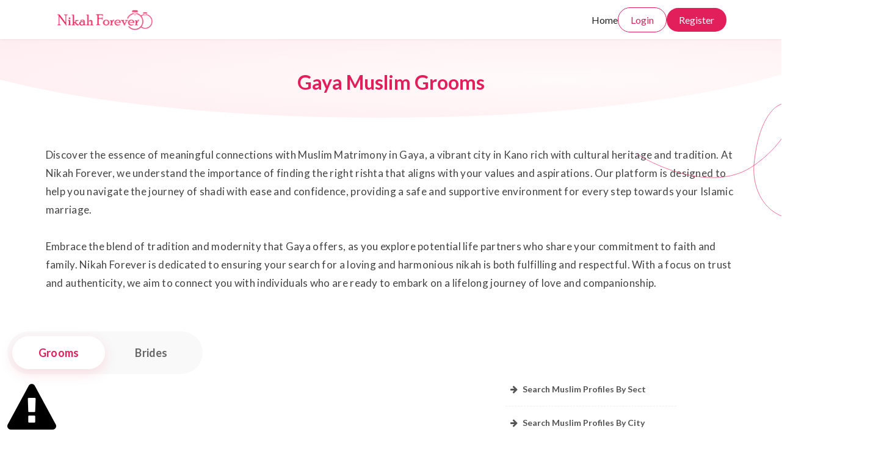

--- FILE ---
content_type: text/html; charset=UTF-8
request_url: https://www.nikahforever.com/gaya-muslim-grooms
body_size: 22237
content:


 <!DOCTYPE html>
<html lang="en">
<head>

    <!-- Favicon -->
    <link rel="icon" type="image/png" href="https://www.nikahforever.com/16px-favicon.png">
    <link rel="shortcut icon" type="image/png" href="https://www.nikahforever.com/16px-favicon.png"/>
    <link rel="apple-touch-icon" sizes="180x180" href="https://www.nikahforever.com/16px-favicon.png">
    <!-- Include css & meta tags -->
	<meta name="robots" content="noimageindex, index, follow">
<!-- The core Firebase JS SDK is always required and must be listed first -->
<script src="https://www.gstatic.com/firebasejs/8.3.1/firebase-app.js" defer type="2f39cdcba3f0cb94d68c8ff1-text/javascript"></script>
<script src="https://www.gstatic.com/firebasejs/8.3.1/firebase-database.js" defer type="2f39cdcba3f0cb94d68c8ff1-text/javascript"></script>

<meta charset="utf-8">
<meta name="viewport" content="width=device-width, initial-scale=1, maximum-scale=5, user-scalable=5">

  <meta name="description" content="Gaya Muslim Matrimony – Most trusted Muslim Matrimonial website. Trusted by millions of muslim Brothers and Sisters. Brides and Grooms from India and abroad. Register now.">

<meta name="keywords" content="muslim matrimonial,India muslim matrimony,Nikah in muslim,Muslim Matrimony,Delhi muslim matrimony,muslim groom search,muslim bride search,muslim matrimonial website,muslim nikah,search muslim bride,search muslim groom,muslim matrimonial websites in india,muslim marriage bureau">
<meta name="author" content="Nikah Forever Team">
<meta name="revisit-after" content="2 day(s)">
<!-- Global site tag (gtag.js) - Google Analytics -->
<!-- <script async src="https://www.googletagmanager.com/gtag/js?id=UA-122371007-2"></script>
<script>
  window.dataLayer = window.dataLayer || [];
  function gtag(){dataLayer.push(arguments);}
  gtag('js', new Date());

  gtag('config', 'UA-122371007-2');
</script> -->
<!-- Google tag (gtag.js) -->
<!-- <script async src="https://www.googletagmanager.com/gtag/js?id=G-P6LP58NZTH"></script>
<script>
  window.dataLayer = window.dataLayer || [];

  function gtag() {
    dataLayer.push(arguments);
  }
  gtag('js', new Date());
  gtag('config', 'G-P6LP58NZTH');
</script> -->

<!-- Google tag (gtag.js) -->
<script async src="https://www.googletagmanager.com/gtag/js?id=G-S0EZG6BFCP" type="2f39cdcba3f0cb94d68c8ff1-text/javascript"></script>
<script type="2f39cdcba3f0cb94d68c8ff1-text/javascript">
  window.dataLayer = window.dataLayer || [];
  function gtag(){dataLayer.push(arguments);}
  gtag('js', new Date());

  gtag('config', 'G-S0EZG6BFCP');
</script>

<meta name="facebook-domain-verification" content="jlqbp2l45hb51lerwrwfqx78hxw13h" />

<!-- Twitter universal website tag code -->
<script type="2f39cdcba3f0cb94d68c8ff1-text/javascript">
  ! function(e, t, n, s, u, a) {
    e.twq || (s = e.twq = function() {
        s.exe ? s.exe.apply(s, arguments) : s.queue.push(arguments);
      }, s.version = '1.1', s.queue = [], u = t.createElement(n), u.async = !0, u.src = '//static.ads-twitter.com/uwt.js',
      a = t.getElementsByTagName(n)[0], a.parentNode.insertBefore(u, a))
  }(window, document, 'script');
  // Insert Twitter Pixel ID and Standard Event data below
  twq('init', 'o5vpe');
  twq('track', 'PageView');
</script>
<!-- End Twitter universal website tag code -->

<!-- Facebook Pixel Code2 -->
<script type="2f39cdcba3f0cb94d68c8ff1-text/javascript">
  ! function(f, b, e, v, n, t, s) {
    if (f.fbq) return;
    n = f.fbq = function() {
      n.callMethod ?
        n.callMethod.apply(n, arguments) : n.queue.push(arguments)
    };
    if (!f._fbq) f._fbq = n;
    n.push = n;
    n.loaded = !0;
    n.version = '2.0';
    n.queue = [];
    t = b.createElement(e);
    t.async = !0;
    t.src = v;
    s = b.getElementsByTagName(e)[0];
    s.parentNode.insertBefore(t, s)
  }(window, document, 'script',
    'https://connect.facebook.net/en_US/fbevents.js');
  fbq('init', '1513941738740421');
  fbq('track', 'PageView');
</script>
<noscript><img height="1" width="1" style="display:none" src="https://www.facebook.com/tr?id=1513941738740421&ev=PageView&noscript=1" /></noscript>
<!-- End Facebook Pixel Code -->


<!-- <script type='text/javascript'>
  window.smartlook||(function(d) {
    var o=smartlook=function(){ o.api.push(arguments)},h=d.getElementsByTagName('head')[0];
    var c=d.createElement('script');o.api=new Array();c.async=true;c.type='text/javascript';
    c.charset='utf-8';c.src='https://rec.smartlook.com/recorder.js';h.appendChild(c);
    })(document);
    smartlook('init', 'da7cc48a95c5fbe697d8877153c681ec0663c2f6');
</script> -->

<!-- Start Pinterest Code -->
<meta name="p:domain_verify" content="13e3e32303e2fc18379240d9f798200a" />



<script type="2f39cdcba3f0cb94d68c8ff1-text/javascript">
     var clevertap = {region : 'in1', event:[], profile:[], account:[], onUserLogin:[], notifications:[], privacy:[]};
      clevertap.account.push({"id": "#"});
      clevertap.privacy.push({optOut: false});
      clevertap.privacy.push({useIP: false});
      (function () {
              var wzrk = document.createElement('script');
              wzrk.type = 'text/javascript';
              wzrk.async = true;
              wzrk.src = ('https:' == document.location.protocol ? 'https://d2r1yp2w7bby2u.cloudfront.net' : 'http://static.clevertap.com') + '/js/clevertap.min.js';        
              var s = document.getElementsByTagName('script')[0];
              s.parentNode.insertBefore(wzrk, s);
        })();
</script>

<script type="2f39cdcba3f0cb94d68c8ff1-text/javascript">
_linkedin_partner_id = "6950788";
window._linkedin_data_partner_ids = window._linkedin_data_partner_ids || [];
window._linkedin_data_partner_ids.push(_linkedin_partner_id);
</script><script type="2f39cdcba3f0cb94d68c8ff1-text/javascript">
(function(l) {
if (!l){window.lintrk = function(a,b){window.lintrk.q.push([a,b])};
window.lintrk.q=[]}
var s = document.getElementsByTagName("script")[0];
var b = document.createElement("script");
b.type = "text/javascript";b.async = true;
b.src = "https://snap.licdn.com/li.lms-analytics/insight.min.js";
s.parentNode.insertBefore(b, s);})(window.lintrk);
</script>
<noscript>
<img height="1" width="1" style="display:none;" alt="" src="https://px.ads.linkedin.com/collect/?pid=6950788&fmt=gif" />
</noscript>

<!-- Snapchat Pixel Code -->
<script type="2f39cdcba3f0cb94d68c8ff1-text/javascript">
    // Only load Snapchat tracking if not on complete-my-profile page
    if (window.location.pathname.indexOf('complete-my-profile') === -1) {
        (function(e,t,n){
            if(e.snaptr) return;
            var a = e.snaptr = function(){ a.handleRequest ? a.handleRequest.apply(a, arguments) : a.queue.push(arguments) };
            a.queue = [];
            var s = 'script';
            var r = t.createElement(s);
            r.async = true;
            r.src = 'https://sc-static.net/scevent.min.js';
            var u = t.getElementsByTagName(s)[0];
            u.parentNode.insertBefore(r,u);
        })(window, document, 'https://sc-static.net/scevent.min.js');
        snaptr('init', 'd59b82c1-5bd1-4272-899f-cdbd59d93a8e');
        snaptr('track', 'PAGE_VIEW');
    }
</script>
<!-- End Snapchat Pixel Code -->

<link rel="stylesheet" href="https://www.nikahforever.com/template_canvas/css/font-icons.css" type="text/css" />

<!-- Icons -->
<link rel="stylesheet" href="https://www.nikahforever.com/template/front/fonts/font-awesome/css/font-awesome.min.css" type="text/css">
<link rel="stylesheet" href="https://www.nikahforever.com/template/front/fonts/ionicons/css/ionicons.min.css" type="text/css">
<link rel="stylesheet" href="https://www.nikahforever.com/template/front/fonts/line-icons/line-icons.css" type="text/css">
<link rel="stylesheet" href="https://www.nikahforever.com/template/front/fonts/line-icons-pro/line-icons-pro.css" type="text/css">
<!-- Linea Icons -->
<link rel="stylesheet" href="https://www.nikahforever.com/template/front/fonts/linea/arrows/linea-icons.css" type="text/css">
<link rel="stylesheet" href="https://www.nikahforever.com/template/front/fonts/linea/basic/linea-icons.css" type="text/css">
<link rel="stylesheet" href="https://www.nikahforever.com/template/front/fonts/linea/ecommerce/linea-icons.css" type="text/css">
<link rel="stylesheet" href="https://www.nikahforever.com/template/front/fonts/linea/software/linea-icons.css" type="text/css">

<script src="https://www.nikahforever.com/template/front/vendor/jquery/jquery.min.js" type="2f39cdcba3f0cb94d68c8ff1-text/javascript"></script>

	
	
    <!-- Google Analytics -->
    <script type="2f39cdcba3f0cb94d68c8ff1-text/javascript">
        (function(i,s,o,g,r,a,m){i['GoogleAnalyticsObject']=r;i[r]=i[r]||function(){
    (i[r].q=i[r].q||[]).push(arguments)},i[r].l=1*new Date();a=s.createElement(o),
    m=s.getElementsByTagName(o)[0];a.async=1;a.src=g;m.parentNode.insertBefore(a,m)
    })(window,document,'script','https://www.google-analytics.com/analytics.js','ga');

    ga('create', " ", 'auto');
    ga('send', 'pageview');
    </script>
    <!-- End Google Analytics -->
    
    <!-- CSS AND PLUGINS FROM template_canvas -->
    
    <!--   <link rel="stylesheet" type="text/css" href="https://www.nikahforever.com/template_canvas/css/sidebar_components/news_feed.css" /> -->

    <!--Title-->
    
            <title>Gaya Muslim Grooms - Muslim Matrimony, Muslim Marriage Site, Muslim Matrimonial</title>
    	

</head>
<body class="stretched side-panel-left side-push-panel" >
        <div class="container">
        <div class="row">
            <!-- Alerts for Member actions -->
            <div class="col-lg-3 col-md-4" id="success_alert" style="display: none; position: fixed; top: 15px; right: 0; z-index: 9999">
                <div class="alert alert-success fade show" role="alert">
                    <!-- Success Alert Content -->
                </div>
            </div>
            <div class="col-lg-3 col-md-4" id="danger_alert" style="display: none; position: fixed; top: 15px; right: 0; z-index: 9999">
                <div class="alert alert-danger fade show" role="alert">
                    <!-- Danger Alert Content -->
                </div>
            </div>
            <!-- Alerts for Member actions -->
        </div>
    </div>
	
	<script type="application/ld+json">
    {
      "@context": "https://schema.org",
      "@type": "FAQPage",
      "mainEntity": [{
        "@type": "Question",
        "name": "How long does it take to register on the platform for getting started with my matrimony related search?",
        "acceptedAnswer": {
          "@type": "Answer",
          "text": "<p>Once you register with us and submit your documents, our team takes a total time of 24-48 hours for verifying your profile. Then, you are good to go for your matrimonial searches.</p>"
        }
      }, {
        "@type": "Question",
        "name": "What key points to include for a good matrimonial profile?",
        "acceptedAnswer": {
          "@type": "Answer",
          "text": "<p>We recommend all our users to stay authentic and genuine because that really attracts people towards happier marriages. You may add your background, age, work background, interests, beliefs, future goals, and any other relevant information, provided it is true.</p>"
        }
      }, {
        "@type": "Question",
        "name": "Are the muslim marriage services on NikahForever free?",
        "acceptedAnswer": {
          "@type": "Answer",
          "text": "<p>Registration is free on NikahForver but we aim to offer best quality services in muslim matrimony. To avail those services, we have different plans as per your demands for the marriage prospect searches. Our plans are very economical and you can easily make an online payment for the same.</p>"
        }
      }, {
        "@type": "Question",
        "name": "How many preferences can I add as per my choice of muslim marriage?",
        "acceptedAnswer": {
          "@type": "Answer",
          "text": "<p>NikahForever offers you different filters and preferences so that you can find the right prospect in less time. Preferences relating to caste, region, age, education background can be added.</p>"
        }
      }, {
        "@type": "Question",
        "name": "How is NikahForever different from others?",
        "acceptedAnswer": {
          "@type": "Answer",
          "text": "<p>We understand the importance of privacy and authenticity for our sisters especially in sensitive life decisions like that of muslim marriages. So, we have the flexibility to keep the profile picture public or private. Also, we give sufficient time and efforts to confirm and verify about the families so you make the right final call.</p>"
        }
      }, {
        "@type": "Question",
        "name": "Can I meet multiple families, with whom I am interested in a matrimonial future, at the same time?",
        "acceptedAnswer": {
          "@type": "Answer",
          "text": "<p>Yes, you can communicate with different families as per your convenience and choices. We only expect you to maintain a morally observed behavior throughout your matrimonial activities.</p>"
        }
      }, {
        "@type": "Question",
        "name": "Is NikahForever only limited to India?",
        "acceptedAnswer": {
          "@type": "Answer",
          "text": "<p>No. Our muslim matrimonial services go beyond India. Our happy customers are spread across nations like Dubai, USA, Canada, and others.</p>"
        }
	  }]
    }
</script>
	
        <script src="/cdn-cgi/scripts/7d0fa10a/cloudflare-static/rocket-loader.min.js" data-cf-settings="2f39cdcba3f0cb94d68c8ff1-|49"></script><link rel="preload" href="https://fonts.googleapis.com/css2?family=Lato:wght@400;700;800&display=swap" as="style" onload="this.onload=null;this.rel='stylesheet'">
    <noscript>
        <link href="https://fonts.googleapis.com/css2?family=Lato:wght@400;700;800&display=swap" rel="stylesheet">
    </noscript> 
	
		<style>
			@keyframes modalSlideDown {
				0% {
					transform: translateY(-20px);
					opacity: 0
				}

				to {
					transform: translateY(0);
					opacity: 1
				}
			}

			button, a{
				-webkit-tap-highlight-color: transparent;
				outline: none;
			}

			.registration-modal {
				display: none;
				position: fixed;
				top: 0;
				left: 0;
				width: 100%;
				height: 100%;
				background-color: rgba(0,0,0,.5);
				z-index: 1000;
				justify-content: center;
				align-items: center;
				animation: modalSlideDown .3s ease-out
			}

			.registration-modal.show {
				display: flex
			}

			.registration-modal-content {
				background-color: #fff;
				padding: 1.5rem;
				border-radius: 6%/4%;
				width: 90%;
				max-width: 25rem;
				position: relative;
				box-shadow: 0 0.25rem 0.375rem rgba(0,0,0,.1)
			}

			.registration-modal-title {
				font-size: 1.5rem;
				margin-top: -0.3125rem;
				margin-bottom: 6%;
				color: #333;
				font-weight: 500;
				letter-spacing: -0.0275rem;
				font-family: "Lato",sans-serif
			}

			.registration-modal-content .form-group {
				margin-bottom: 1rem
			}

			.registration-modal-content label {
				font-size: 0.75rem;
				font-weight: 700;
				margin-bottom: 0.5rem;
				color: #444;
				font-family: "Lato",sans-serif;
				display: block;
			}

			.registration-modal-content input,.registration-modal-content select {
				width: 100%;
				padding: 0.75rem;
				border: 1px solid #ccc;
				border-radius: 0.5rem;
				font-size: 0.875rem;
				font-family: "Lato",sans-serif;
				box-sizing: border-box;
				background: #fff;
			}

			.registration-modal-content input:focus,.registration-modal-content select:focus {
				outline: 0;
				border: 1px solid #e21e5b!important;
				transition: all .2s ease;
				box-shadow: 0 0 0 2px rgba(226, 30, 91, 0.1);
			}

			.registration-modal .phone-input-container {
				display: flex;
				align-items: center;
				gap: 0.625rem;
			}

			.registration-modal .country-code-wrapper {
				position: relative;
				width: 5.625rem;
				height: 3rem;
				border: 1px solid #ccc;
				border-radius: 0.5rem;
				background: #fff;
				overflow: hidden;
				display: flex;
				align-items: center;
				text-align: center;
				box-sizing: border-box;
			}

			.registration-modal .country-code-wrapper select {
				width: 100%;
				height: 100%;
				padding-left: 20%;
				padding-right: 1.5625rem;
				border: none;
				background-image: url("https://www.nikahforever.com/asset/svgs/landing-page/hero-section/arrowDown.svg");
				background-repeat: no-repeat;
				font-family: "Lato", sans-serif;
				font-size: 0.875rem;
				color: #333;
				cursor: pointer;
				appearance: none;
				-webkit-appearance: none;
				-moz-appearance: none;
				background-color: transparent;
			}

			.phone-input {
				flex: 1;
				height: 3rem;
				padding: 0.75rem;
				border: 1px solid #ccc;
				border-radius: 0.5rem;
				font-size: 0.875rem;
				font-family: "Lato", sans-serif;
				box-sizing: border-box;
				background: #fff;
			}

			.phone-input:focus {
				outline: 0;
				border: 1px solid #e21e5b!important;
				transition: all .2s ease;
				box-shadow: 0 0 0 2px rgba(226, 30, 91, 0.1);
			}

			.registration-modal-content select {
				appearance: none;
				-webkit-appearance: none;
				-moz-appearance: none;
				background-image: url("https://www.nikahforever.com/asset/svgs/landing-page/hero-section/arrowDown.svg");
				background-repeat: no-repeat;
				background-position: right 0.75rem center;
				padding-right: 1.875rem;
			}

			.registration-modal-content label {
				margin-bottom: 0.5rem;
				display: block;
			}

			.registration-modal-content .form-group {
				margin-bottom: 1rem;
			}


			.registration-modal-content button {
				width: 100%;
				font-size: 1rem;
				font-family: "Lato";
				padding: 0.625rem;
				background-color: #e21e5b;
				color: #fff;
				border-radius: 3.125rem;
				border: 0;
				cursor: pointer;
				transition: background-color .3s ease
			}


			.login-modal.show {
				display: flex;
				opacity: 1;
				visibility: visible
			}

			body.modal-open {
				overflow: hidden;
				padding-right: 1.0625rem
			}

			.login-modal,body.modal-open::before {
				position: fixed;
				top: 0;
				left: 0;
				width: 100%
			}

			body.modal-open::before {
				content: "";
				right: 0;
				bottom: 0;
				overflow-y: scroll
			}

			.login-modal {
				display: none;
				height: 100%;
				background-color: rgba(0,0,0,.5);
				z-index: 1000;
				justify-content: center;
				align-items: center
			}

			.login-modal-content {
				background-color: #fff;
				padding: 1.5rem;
				border-radius: 5%;
				width: 90%;
				max-width: 25rem;
				position: relative;
				animation: modalSlideDown .3s ease-out;
				box-shadow: 0 0.25rem 0.375rem rgba(0,0,0,.1)
			}

			.login-modal-close {
				position: absolute;
				top: 1rem;
				right: 1rem;
				border: 0;
				background: 0 0;
				font-size: 1.5rem;
				cursor: pointer;
				color: #666
			}

			.login-modal {
				transition: opacity .3s ease-out;
				opacity: 0;
				visibility: hidden
			}

			.login-modal-title {
				font-size: 1.5rem;
				margin-top: -0.3125rem;
				margin-bottom: 6%;
				color: #333;
				font-weight: 500;
				letter-spacing: -0.0275rem;
				font-family: "Lato",sans-serif
			}

			.login-form-group {
				margin-bottom: 1rem
			}

			.login-form-group label {
				display: block;
				font-size: 0.75rem;
				font-weight: 700;
				margin-bottom: 0.5rem;
				color: #444;
				font-family: "Lato",sans-serif
			}

			.login-form-group input {
				width: 100%;
				padding: 0.75rem;
				border: 1px solid #ccc;
				border-radius: 0.5rem;
				font-size: 0.875rem;
				font-family: "Lato",sans-serif;
				box-sizing: border-box;
				background: #fff;
			}

			.login-form-group input:focus {
				outline: 0;
				border: 1px solid #e21e5b!important;
				transition: all .2s ease;
				box-shadow: 0 0 0 2px rgba(226, 30, 91, 0.1);
			}

			.login-options-row {
				justify-content: space-between;
				margin-bottom: 0.9375rem;
				margin-top: -0.125rem
			}

			.login-options-row,.remember-me-container {
				display: flex;
				align-items: center
			}

			.remember-me-container input[type=checkbox] {
				-webkit-appearance: none;
				-moz-appearance: none;
				appearance: none;
				width: 1rem;
				height: 1rem;
				border: 2px solid #e21e5b;
				border-radius: 0.1875rem;
				margin-right: 0.5rem;
				position: relative;
				cursor: pointer;
				vertical-align: middle
			}

			.remember-me-container input[type=checkbox]:checked {
				background-color: #e21e5b
			}

			.remember-me-container input[type=checkbox]:checked::after {
				content: "";
				position: absolute;
				left: 2.5px;
				bottom: 2px;
				width: 5px;
				height: 9px;
				border: solid #fff;
				border-width: 0 2px 2px 0;
				transform: rotate(45deg)
			}

			.remember-me-container input[type=checkbox]:focus {
				outline: 0
			}

			.forgot-password,.remember-me-container label {
				font-size: 0.75rem;
				color: #666;
				font-family: "Lato",sans-serif
			}

			.remember-me-container label {
				font-weight: 500;
				margin-bottom: 0
			}

			.forgot-password {
				text-decoration: none
			}

			.forgot-password:hover,.why-choose h2 span {
				color: #e21e5b
			}

			.login-button {
				width: 100%;
				padding: 0.625rem;
				font-size: 1rem;
				font-family: "Lato";
				color: #fff;
				background-color: #e21e5b;
				border: 0;
				border-radius: 3.125rem;
				cursor: pointer;
				transition: background-color .3s ease;
				font-weight: 500;
				letter-spacing: -0.00625rem
			}

			.form-box button:hover,.login-button:hover,.registration-modal-content button:hover {
				background-color: #de0043
			}

			.login-register-link {
				text-align: center;
				margin-top: 0.625rem; 
				margin-bottom: 0;
			}

			.login-register-link p {
				font-size: 0.9375rem;
				font-family: "Lato",sans-serif;
				color: #000;
				margin-bottom: 0;
			}

			.login-register-link span {
				color: #e21e5b;
				font-weight: 700;
				cursor: pointer;
			}

			.login-error {
				color: #444;
				margin-bottom: 0.625rem;
				font-size: 0.9375rem;
				font-weight: 700;
				text-align: center;
			}

			.registration-modal-content,
			.login-modal-content {
				padding-bottom: 0.9375rem;
			}

			.header-section {
				position: relative;
				overflow: visible;
				height: 100%;
				width: 100vw;
			}

			.header-section::before {
				border-radius: 100%;
				position: absolute;
				background: radial-gradient(76.53% 29.28% at 68.11% 81.16%, #FFFAFB 0%, #FFEDF0 100%);
				right: -150px;
				left: -180px;
				top: -300px;
				content: '';
				bottom: 0;
				z-index: 1;
			}

			.header {
				margin-top: 12%;
				position: relative;
				z-index: 2;
			}

			.header h1 {
				margin-bottom: 5%;
				color: #E21E5B;
				text-align: center;
				font-family: "Lato", sans-serif;
				font-weight: 800;
				font-size: 2rem;
			}

			.wave-svg {
				position: absolute;
				top: 40%;
				right: 0;
			}

			@media screen and (min-width: 769px) {
				.header h1 {
					transform: translateY(-100%);
				}
			}

			@media screen and (max-width: 480px) {
				.wave-svg {
					display: none;
				}

				.header-section {
					padding-top: 65px; /* Adjusted for mobile navbar height */
					min-height: 170px; /* Reduced height to move content up */
				}

				.header-section::before {
					right: -150px;
					left: -150px;
					top: -450px; /* Moved further up */
				}

				.header {
					margin-top: 15%;
					padding: 0 16px;
				}

				.header h1 {
					font-size: 1.625rem;
					margin-bottom: 8%;
				}
			}

			/* Mobile card styles for screens up to 768px */
			@media screen and (max-width: 768px) {
				.nf-card { 
					display:flex; 
					flex-direction:column; 
					gap:0.625rem; 
					padding:0.75rem; 
					background:#fff; 
					border-radius:1rem; 
					box-shadow:0 0.375rem 1.25rem rgba(0,0,0,.08); 
					border:1px solid #f1f1f3; 
					margin:0.75rem 0.5rem; 
					width: calc(100% - 1rem);
					box-sizing: border-box; 
					overflow:hidden; 
				}
				
				.nf-card-image { 
					width:100%; 
					aspect-ratio:3/2; 
					border-radius:0.75rem; 
					overflow:hidden; 
					position:relative;
				}
				
				.nf-card-image img { 
					width:100%; 
					height:100%; 
					object-fit:cover; 
					display:block; 
					border-radius:0.75rem; 
				}
				
				.nf-card-body { 
					display:flex; 
					flex-direction:column; 
					gap:0.375rem; 
					padding:0 0.125rem;
				}
				
				.nf-title { 
					font-size:0.9375rem !important; 
					font-weight:800; 
					color:#111; 
					margin:0.1875rem 0 0.125rem; 
					text-transform:capitalize; 
					line-height:1.3;
				}
				
				.nf-verified { 
					color:#5b7cff; 
					margin-left:0.5rem; 
				}
				
				.nf-verified-icon { 
					display:inline-flex; 
					align-items:center; 
					justify-content:center; 
					width:1.375rem; 
					height:1.375rem; 
					border:2px solid #e21e5b; 
					border-radius:50%; 
					margin-left:0.5rem; 
					vertical-align:middle; 
				}
				
				.nf-verified-icon svg { 
					display:block; 
				}
				
				.nf-meta { 
					font-size:0.8125rem; 
					color:#222; 
					font-weight:700; 
					display:flex; 
					gap:0.5rem; 
					flex-wrap:wrap; 
					margin-bottom:0.1875rem;
					overflow-wrap: break-word;
					word-wrap: break-word;
				}
				
				.nf-line { 
					font-size:0.8125rem; 
					color:#444; 
					font-weight:600; 
					margin:0.125rem 0; 
					line-height:1.3;
					overflow-wrap: break-word;
					word-wrap: break-word;
				}
				
				.nf-line i { 
					color:#e21e5b; 
					margin-right:0.5rem; 
					width:1rem;
					text-align:center;
				}
				
				.nf-actions { 
					margin-top:0.75rem; 
					display:flex; 
					align-items:center; 
					gap:0.375rem; 
					flex-wrap:nowrap;
				}
				
				.nf-btn { 
					border-radius:999px !important; 
					height:2.5rem !important; 
					padding:0 0.875rem !important; 
					font-weight:500 !important; 
					font-size:0.8125rem !important; 
					font-family: "Lato", sans-serif;
					cursor:pointer; 
					transition:.2s ease; 
					display:inline-flex; 
					align-items:center; 
					justify-content:center;
					min-width: fit-content;
					white-space: nowrap;
				}
				
				.nf-btn-outline { 
					background:#fff; 
					color:#e21e5b; 
					border:1.5px solid #e21e5b; 
				}
				
				.nf-btn-outline:hover { 
					background:#ffe8ef; 
				}
				
				.nf-btn-primary { 
					background:#e21e5b; 
					color:#fff; 
					border:none; 
				}
				
				.nf-btn-primary:hover { 
					background:#d01552; 
				}
				
				.nf-btn-icon { 
					width:2.5rem !important; 
					height:2.5rem !important; 
					padding:0; 
					display:inline-flex; 
					align-items:center; 
					justify-content:center; 
					border:1.5px solid #e21e5b; 
					background:#fff; 
					color:#e21e5b; 
					border-radius:999px; 
				}
				
				/* Responsive adjustments for very small screens */
				@media screen and (max-width: 360px) {
					.nf-card {
						padding: 0.625rem;
						margin: 0.625rem auto;
						max-width: 18.75rem;
					}
					
					.nf-title {
						font-size: 0.9375rem;
					}
					
					.nf-meta, .nf-line {
						font-size: 0.75rem;
					}
					
					.nf-actions {
						gap: 0.375rem;
					}
					
					.nf-btn {
						height: 2.25rem !important;
						padding: 0 0.75rem !important;
						font-size: 0.75rem !important;
						font-weight: 500 !important;
					}
					
					.nf-btn-icon {
						width: 2.25rem !important;
						height: 2.25rem !important;
					}
				}
			}
			.footer-section{
				margin-top: 0 !important;
			}
        </style>

    <style>
        /* Global font override */
        body { font-family: "Lato", sans-serif; }
    </style>

	<!-- </head> -->

<body>
				<!-- <div id="download-app" class="alert alert-info nobottommargin" style="border-radius:0;background-color:black;border-color:black;color:white !important;">
				<button type="button" class="close" data-dismiss="alert" aria-hidden="true" style="color:white !important;">&times;</button>
				<a href="https://apps.apple.com/in/app/nikah-forever-muslim-matrimony/id1602348295" style="color:white !important;" target="_blank"><strong><i class="fa fa-apple" aria-hidden="true" style="top:-1px;margin-right:3px;"></i></strong> For Better Experiences Download Nikah Forever App.</a>
			</div> -->
			
<style>
    @keyframes slideDownFadeIn {
        from {
            top: -100px;
        }
        to {
            top: 0;
        }
    }

    .nav-section {
        width: 100%;
        position: fixed;
        top: 0;
        left: 0;
        z-index: 1000;
        background-color: white;
        animation: slideDownFadeIn 0.8s ease-out forwards;
        box-shadow: 0px 1px 4px rgba(0, 0, 0, 0.06);
        /* Ensure navbar stays within viewport */
        max-width: 100vw;
        overflow: hidden;
        box-sizing: border-box;
    }

    .navbar {
        display: flex;
        width: 100%;
        padding: 0.8% 7%;
        justify-content: space-between;
        align-items: center;
        position: relative;
        /* Ensure navbar content doesn't overflow */
        max-width: 100%;
        box-sizing: border-box;
        overflow: hidden;
    }

    .navbar * {
        transition: all 0.3s ease;
    }

    .navbar-logo {
        transform: translateY(5%);
        flex-shrink: 0;
    }

    .navbar-options {
        position: relative;
        isolation: isolate;
        min-width: auto;
        display: flex;
        justify-content: flex-end;
        flex-shrink: 1;
    }

    .navbar-options ul {
        display: flex;
        list-style: none;
        align-items: center;
        justify-content: flex-end;
        gap: 30px;
        /* margin-right: -10%; */
        padding: 0;
        margin: 0;
        flex-wrap: wrap;
    }

    .navbar-options ul li {
        opacity: 1;
        margin: 0;
        flex-shrink: 0;
    }

    .navbar a {
        text-decoration: none;
        font-weight: 500;
        color: #222;
        font-size: 16px;
    }

    /* Login button styles */
    .login-btn {
        font-family: "Lato", Arial, sans-serif;
        color: #E21E5B;
        background-color: white;
        padding: 10px 20px;
        border-radius: 77px;
        border: 0.4px solid #E21E5B;
        font-size: 16px;
        cursor: pointer;
        transition: 0.3s ease;
        white-space: nowrap;
    }

    .login-btn:hover {
        background-color: #FFF4F7;
    }

    /* Register button styles - always visible */
    .register-btn {
        font-family: "Lato", Arial, sans-serif;
        color: white;
        background-color: #E21E5B;
        padding: 10px 20px;
        border-radius: 77px;
        border: none;
        font-size: 16px;
        cursor: pointer;
        transition: all 0.3s ease-out;
        display: block; /* Always visible */
        opacity: 1;
        visibility: visible;
        white-space: nowrap;
    }

    .register-btn:hover {
        background-color: #de0043;
    }

    @media screen and (max-width: 480px) {
    
        .navbar {
            padding: 8px 10px;
            height: 65px;
            display: flex;
            align-items: center;
        }

        .navbar-logo img {
            max-width: 120px;
            display: block;
        }

        .navbar-options ul {
            gap: 10px;
        }

        /* Hide all nav items except register on mobile */
        .nav-item {
            display: none;
        }

        .register-btn {
            margin-right: 7%;
        }
    }
    
    /* Additional responsive fixes for very small screens */
    @media screen and (max-width: 320px) {
        .navbar {
            padding: 8px 5px;
        }
        
        .navbar-logo img {
            max-width: 100px;
        }
        
        .register-btn {
            padding: 8px 15px;
            font-size: 14px;
        }
    }
</style>

<section class="nav-section" id="primary-menu">
    <div class="navbar">
        <div class="navbar-logo">
            <a href="https://www.nikahforever.com/">
                <img src="https://www.nikahforever.com/asset/svgs/landing-page/hero-section/logo.svg" alt="logo">
            </a>
        </div>
        <div class="navbar-options">
            <ul>
                <li class="nav-item">
                    <a href="https://www.nikahforever.com/">
                        Home
                    </a>
                </li>
                <li class="nav-item">
                    <button class="login-btn">
                        Login
                    </button>
                </li>
                <li>
                    <button class="register-btn">
                        Register
                    </button>
                </li>
            </ul>
        </div>
    </div>
</section>
	<!-- Registration Modal -->
	<div class="registration-modal" id="registrationModal">
        <div class="registration-modal-content">
            <h1 class="registration-modal-title">Register now and find your forever partner</h1>

            <form id="mobile-register-details">
                <div class="form-group">
                    <label for="mobile-profile-create">Create Profile for</label>
                    <select id="mobile-profile-create" name="on_behalf" class="on_behalf">
                        <option value="">Select</option>
                                                    <option value="1">Self</option>
                                                    <option value="2">Daughter</option>
                                                    <option value="6">Son</option>
                                                    <option value="4">Brother</option>
                                                    <option value="3">Sister</option>
                                                    <option value="5">Relative/Friend</option>
                                            </select>
                </div>

                <div id="mobile-gender-div" class="form-group" style="display: none;">
                    <label for="mobile-gender">Gender</label>
                    <select id="mobile-gender" name="gender" class="selGender">
                        <option value="">Select</option>
                        <option value="1">Male</option>
                        <option value="2">Female</option>
                    </select>
                </div>

                <div class="form-group">
                    <label for="mobile-email">Email address</label>
                    <input type="email" id="mobile-email" name="email" placeholder="Your email" autocomplete="on" required>
                </div>

                <div class="form-group tel-group">
                    <label for="mobile-mobile">Phone number</label>
                    <div class="phone-input-container">
                        <div class="country-code-wrapper">
                            <select class="form-control mobile-code country-code" id="mobile-country_code" name="country_code" required>
                                <option data-countryCode="IN" value="91" selected>+91</option>
                                                                    <option value="0">+0</option>
                                                                    <option value="1">+1</option>
                                                                    <option value="7">+7</option>
                                                                    <option value="20">+20</option>
                                                                    <option value="27">+27</option>
                                                                    <option value="30">+30</option>
                                                                    <option value="31">+31</option>
                                                                    <option value="32">+32</option>
                                                                    <option value="33">+33</option>
                                                                    <option value="34">+34</option>
                                                                    <option value="36">+36</option>
                                                                    <option value="38">+38</option>
                                                                    <option value="39">+39</option>
                                                                    <option value="40">+40</option>
                                                                    <option value="41">+41</option>
                                                                    <option value="43">+43</option>
                                                                    <option value="44">+44</option>
                                                                    <option value="45">+45</option>
                                                                    <option value="46">+46</option>
                                                                    <option value="47">+47</option>
                                                                    <option value="48">+48</option>
                                                                    <option value="49">+49</option>
                                                                    <option value="51">+51</option>
                                                                    <option value="52">+52</option>
                                                                    <option value="53">+53</option>
                                                                    <option value="54">+54</option>
                                                                    <option value="55">+55</option>
                                                                    <option value="56">+56</option>
                                                                    <option value="57">+57</option>
                                                                    <option value="58">+58</option>
                                                                    <option value="60">+60</option>
                                                                    <option value="61">+61</option>
                                                                    <option value="62">+62</option>
                                                                    <option value="63">+63</option>
                                                                    <option value="64">+64</option>
                                                                    <option value="65">+65</option>
                                                                    <option value="66">+66</option>
                                                                    <option value="70">+70</option>
                                                                    <option value="81">+81</option>
                                                                    <option value="82">+82</option>
                                                                    <option value="84">+84</option>
                                                                    <option value="86">+86</option>
                                                                    <option value="90">+90</option>
                                                                    <option value="91">+91</option>
                                                                    <option value="92">+92</option>
                                                                    <option value="93">+93</option>
                                                                    <option value="94">+94</option>
                                                                    <option value="95">+95</option>
                                                                    <option value="98">+98</option>
                                                                    <option value="211">+211</option>
                                                                    <option value="212">+212</option>
                                                                    <option value="213">+213</option>
                                                                    <option value="216">+216</option>
                                                                    <option value="218">+218</option>
                                                                    <option value="220">+220</option>
                                                                    <option value="221">+221</option>
                                                                    <option value="222">+222</option>
                                                                    <option value="223">+223</option>
                                                                    <option value="224">+224</option>
                                                                    <option value="225">+225</option>
                                                                    <option value="226">+226</option>
                                                                    <option value="227">+227</option>
                                                                    <option value="228">+228</option>
                                                                    <option value="229">+229</option>
                                                                    <option value="230">+230</option>
                                                                    <option value="231">+231</option>
                                                                    <option value="232">+232</option>
                                                                    <option value="233">+233</option>
                                                                    <option value="234">+234</option>
                                                                    <option value="235">+235</option>
                                                                    <option value="236">+236</option>
                                                                    <option value="237">+237</option>
                                                                    <option value="238">+238</option>
                                                                    <option value="239">+239</option>
                                                                    <option value="240">+240</option>
                                                                    <option value="242">+242</option>
                                                                    <option value="244">+244</option>
                                                                    <option value="245">+245</option>
                                                                    <option value="246">+246</option>
                                                                    <option value="248">+248</option>
                                                                    <option value="249">+249</option>
                                                                    <option value="250">+250</option>
                                                                    <option value="251">+251</option>
                                                                    <option value="252">+252</option>
                                                                    <option value="253">+253</option>
                                                                    <option value="254">+254</option>
                                                                    <option value="255">+255</option>
                                                                    <option value="256">+256</option>
                                                                    <option value="257">+257</option>
                                                                    <option value="258">+258</option>
                                                                    <option value="260">+260</option>
                                                                    <option value="261">+261</option>
                                                                    <option value="262">+262</option>
                                                                    <option value="263">+263</option>
                                                                    <option value="264">+264</option>
                                                                    <option value="265">+265</option>
                                                                    <option value="266">+266</option>
                                                                    <option value="267">+267</option>
                                                                    <option value="268">+268</option>
                                                                    <option value="269">+269</option>
                                                                    <option value="290">+290</option>
                                                                    <option value="291">+291</option>
                                                                    <option value="297">+297</option>
                                                                    <option value="298">+298</option>
                                                                    <option value="299">+299</option>
                                                                    <option value="350">+350</option>
                                                                    <option value="351">+351</option>
                                                                    <option value="352">+352</option>
                                                                    <option value="353">+353</option>
                                                                    <option value="354">+354</option>
                                                                    <option value="355">+355</option>
                                                                    <option value="356">+356</option>
                                                                    <option value="357">+357</option>
                                                                    <option value="358">+358</option>
                                                                    <option value="359">+359</option>
                                                                    <option value="370">+370</option>
                                                                    <option value="371">+371</option>
                                                                    <option value="372">+372</option>
                                                                    <option value="373">+373</option>
                                                                    <option value="374">+374</option>
                                                                    <option value="375">+375</option>
                                                                    <option value="376">+376</option>
                                                                    <option value="377">+377</option>
                                                                    <option value="378">+378</option>
                                                                    <option value="380">+380</option>
                                                                    <option value="381">+381</option>
                                                                    <option value="385">+385</option>
                                                                    <option value="386">+386</option>
                                                                    <option value="387">+387</option>
                                                                    <option value="389">+389</option>
                                                                    <option value="420">+420</option>
                                                                    <option value="421">+421</option>
                                                                    <option value="423">+423</option>
                                                                    <option value="500">+500</option>
                                                                    <option value="501">+501</option>
                                                                    <option value="502">+502</option>
                                                                    <option value="503">+503</option>
                                                                    <option value="504">+504</option>
                                                                    <option value="505">+505</option>
                                                                    <option value="506">+506</option>
                                                                    <option value="507">+507</option>
                                                                    <option value="508">+508</option>
                                                                    <option value="509">+509</option>
                                                                    <option value="590">+590</option>
                                                                    <option value="591">+591</option>
                                                                    <option value="592">+592</option>
                                                                    <option value="593">+593</option>
                                                                    <option value="594">+594</option>
                                                                    <option value="595">+595</option>
                                                                    <option value="596">+596</option>
                                                                    <option value="597">+597</option>
                                                                    <option value="598">+598</option>
                                                                    <option value="599">+599</option>
                                                                    <option value="670">+670</option>
                                                                    <option value="672">+672</option>
                                                                    <option value="673">+673</option>
                                                                    <option value="674">+674</option>
                                                                    <option value="675">+675</option>
                                                                    <option value="676">+676</option>
                                                                    <option value="677">+677</option>
                                                                    <option value="678">+678</option>
                                                                    <option value="679">+679</option>
                                                                    <option value="680">+680</option>
                                                                    <option value="681">+681</option>
                                                                    <option value="682">+682</option>
                                                                    <option value="683">+683</option>
                                                                    <option value="684">+684</option>
                                                                    <option value="686">+686</option>
                                                                    <option value="687">+687</option>
                                                                    <option value="688">+688</option>
                                                                    <option value="689">+689</option>
                                                                    <option value="690">+690</option>
                                                                    <option value="691">+691</option>
                                                                    <option value="692">+692</option>
                                                                    <option value="850">+850</option>
                                                                    <option value="852">+852</option>
                                                                    <option value="853">+853</option>
                                                                    <option value="855">+855</option>
                                                                    <option value="856">+856</option>
                                                                    <option value="880">+880</option>
                                                                    <option value="886">+886</option>
                                                                    <option value="960">+960</option>
                                                                    <option value="961">+961</option>
                                                                    <option value="962">+962</option>
                                                                    <option value="963">+963</option>
                                                                    <option value="964">+964</option>
                                                                    <option value="965">+965</option>
                                                                    <option value="966">+966</option>
                                                                    <option value="967">+967</option>
                                                                    <option value="968">+968</option>
                                                                    <option value="970">+970</option>
                                                                    <option value="971">+971</option>
                                                                    <option value="972">+972</option>
                                                                    <option value="973">+973</option>
                                                                    <option value="974">+974</option>
                                                                    <option value="975">+975</option>
                                                                    <option value="976">+976</option>
                                                                    <option value="977">+977</option>
                                                                    <option value="992">+992</option>
                                                                    <option value="994">+994</option>
                                                                    <option value="995">+995</option>
                                                                    <option value="996">+996</option>
                                                                    <option value="998">+998</option>
                                                                    <option value="1242">+1242</option>
                                                                    <option value="1246">+1246</option>
                                                                    <option value="1264">+1264</option>
                                                                    <option value="1268">+1268</option>
                                                                    <option value="1284">+1284</option>
                                                                    <option value="1340">+1340</option>
                                                                    <option value="1345">+1345</option>
                                                                    <option value="1441">+1441</option>
                                                                    <option value="1473">+1473</option>
                                                                    <option value="1649">+1649</option>
                                                                    <option value="1664">+1664</option>
                                                                    <option value="1670">+1670</option>
                                                                    <option value="1671">+1671</option>
                                                                    <option value="1684">+1684</option>
                                                                    <option value="1758">+1758</option>
                                                                    <option value="1767">+1767</option>
                                                                    <option value="1784">+1784</option>
                                                                    <option value="1787">+1787</option>
                                                                    <option value="1809">+1809</option>
                                                                    <option value="1868">+1868</option>
                                                                    <option value="1869">+1869</option>
                                                                    <option value="1876">+1876</option>
                                                                    <option value="7370">+7370</option>
                                                            </select>
                        </div>
                        <input type="tel" id="mobile-mobile" class="form-control phone-input mobile require" placeholder="Your phone number" name="mobile" required>
                    </div>
                </div>

                <div class="form-group">
                    <label for="mobile-password">Create Password</label>
                    <input type="password" id="mobile-password" name="password" autocomplete="on" placeholder="Create your password" required>
                </div>

                <div id="mobile-register-error" class="login-error"></div>

                <div class="registration-error login-error" style="display: none;"></div>
                <button type="submit" id="mobile-do-register">Register for free</button>
            </form>

            <div class="login-register-link">
                <p style="color: #555; font-weight:600;">Already have an account? <span class="open-login-modal">Login</span></p>
            </div>
        </div>
    </div>

    <!-- Login Modal -->
    <div class="login-modal" id="loginModal">

                <div class="login-modal-content">
            <button class="login-modal-close">&times;</button>
            
            <h1 class="login-modal-title">Login to your account</h1>

            
            
            <form id="loginForm" class="nobottommargin" role="form" method="post" action="https://www.nikahforever.com/check_login/home_page">
                <div class="login-form-group">
                    <label for="login-email">Email address</label>
                    <input 
                        type="email" 
                        id="login-email" 
                        name="email" 
                        placeholder="" 
                        autocomplete="on"
                        required
                    >
                </div>

                <div class="login-form-group">
                    <label for="login-password">Password</label>
                    <input 
                        type="password" 
                        id="login-password" 
                        name="password" 
                        autocomplete="on"
                        placeholder=""
                        required
                    >
                </div>

                <div class="login-options-row">
                    <div class="remember-me-container">
                        <input type="checkbox" name="remember_me" id="remember_me" value="checked" checked>
                        <label for="remember_me">Remember me</label>
                    </div>
                    <a href="https://www.nikahforever.com/forget_pass" class="forgot-password">Forgot Password</a>
                </div>

                <div id="login-error" class="login-error"></div>

                <button type="submit" class="login-button">Login</button>
            </form>

            <div class="login-register-link">
                <p style="color: #555; font-weight: 600;">New at Nikah Forever? <span class="smooth-registeration">Register Now</span></p>
            </div>
        </div>
            </div>

	
    <section class="header-section">
        <div class="header">
            <h1>Gaya Muslim Grooms</h1>
        </div>

        <svg class="wave-svg" xmlns="http://www.w3.org/2000/svg" width="238" height="192" viewBox="0 0 238 192" fill="none">
            <path d="M1 83.0396C39.3014 107.671 131.311 145.968 192.939 102.1M192.939 102.1C249.666 61.7197 259.826 20.1473 253.005 6.01572C251.925 3.77893 249.884 2.12701 247.507 1.40612C230.76 -3.67344 199.704 23.3004 192.939 102.1ZM192.939 102.1C190.457 136.115 206.986 201.389 292.954 190.363" stroke="#ED215D" stroke-width="0.647348"/>
        </svg>
    </section>

    <!-- Gender Toggle Tabs: placed immediately after header-section -->
    <style>
        /* Gender Toggle Styles */
        .gender-toggle-container {
            width: 100%;
            max-width: 46.25rem; /* align with card width */
            margin: 1.25rem 0 0; /* align to left edge of cards */
            padding: 0;
        }

        .gender-toggle-tabs {
            display: flex;
            justify-content: flex-start; /* align with cards start */
            gap: 0.25rem;
            background: #f9f9f9;
            padding: 0.5rem;
            border-radius: 2.1875rem;
            margin-bottom: 1rem;
            width: auto; /* size to content */
            max-width: 20rem;
            margin-left: 0;
            margin-right: 0;
            box-sizing: border-box;
        }

        .gender-toggle-item {
            font-family: "Lato", sans-serif;
            padding: 1rem 1.25rem;
            border-radius: 2.625rem;
            font-size: 1.125rem;
            color: #666;
            cursor: pointer;
            transition: all 0.3s ease;
            border: 0;
            background: transparent;
            flex: 1;
            text-align: center;
            font-weight: 700;
            letter-spacing: 0.0125rem;
        }

        .gender-toggle-item.active,
        .gender-toggle-item.selected_bride,
        .gender-toggle-item.selected_groom {
            background-color: #fff;
            color: #e21e5b;
            box-shadow: 0 7px 20.8px 0 rgba(238, 46, 85, 0.14);
        }

        .gender-toggle-item:hover { color: #e21e5b; }

        @media screen and (max-width: 768px) {
            .gender-toggle-container { margin: 0.75rem auto 0; }
            .gender-toggle-tabs { gap: 0.125rem; padding: 0.375rem; width: 15rem; }
            .gender-toggle-item { padding: 0.75rem 1rem; font-size: 0.8125rem; }
        }

        @media screen and (max-width: 480px) {
            .gender-toggle-tabs { width: 13.75rem; }
            .gender-toggle-item { padding: 0.625rem 0.75rem; font-size: 0.75rem; }
        }

        /* Two-pane layout styles */
      .two-pane-layout {
            display: flex;
            align-items: flex-start;
            gap: 1.5rem;
            margin-left: 0 !important;
            margin-right: 0 !important;
        }

        .two-pane-layout > .col-md-7.margin-in-desktop,
        .two-pane-layout > .col-md-4.our-features {
            float: none !important;
            width: 50% !important;
            flex: 1 1 50%;
        }

        .two-pane-layout > .col-md-7.margin-in-desktop { max-width: 100%; }

        /* Place tabs neatly when moved inside left pane */
        .two-pane-layout .gender-toggle-container { margin-left: 0; margin-right: 0; }

        @media (max-width: 991px) {
            .two-pane-layout {
                display: block;
            }
            .two-pane-layout > .col-md-7.margin-in-desktop,
            .two-pane-layout > .col-md-4.our-features {
                width: 100% !important;
            }
            .two-pane-layout .gender-toggle-tabs { width: 100%; max-width: 30rem; }
        }
    </style>

    <style>
      /* simple two-column wrapper for new body */
      .nf-body {
        display:flex;
        gap: 20%;
        
        max-width: 72.5rem;
        margin: 0 auto;
        padding: 0 1rem;
        box-sizing: border-box;
        margin-bottom: 1rem;
      }
      .nf-left { max-width: 47.5rem; margin-left: 0;}
      .nf-right { flex: 0 0 20rem; max-width: 20rem; margin-left: 0;}
      @media (max-width: 991px){ 
        .nf-body{ 
          display:block; 
          padding: 0; 
          margin: 0 auto;
          max-width: 100%;
        } 
        .nf-left {
          padding: 0 0.5rem;
          margin: 0 auto;
          max-width: 100%;
          box-sizing: border-box;
          overflow: visible;
        }
        .cards-left-pane {
          padding: 0.5rem;
          overflow: visible;
        }
        .nf-right{ 
          margin-top:1rem;
          padding: 0 1rem;
        } 
      }
      
      /* Media query for screens 769px - 1400px to fix horizontal overflow issues */
      @media screen and (min-width: 769px) and (max-width: 1400px) {
        .nf-body {
          gap: 1rem;
          padding: 0 0.75rem;
          max-width: 100%;
        }
        
        .nf-left {
          max-width: 65%;
          margin-left: 0;
          flex: 1;
        }
        
        .nf-right {
          flex: 0 0 17.5rem;
          max-width: 17.5rem;
          margin-left: 0;
          margin-top: 0;
        }
        
        /* Fix sidebar text overflow */
        #sidebar-tabs-new .spost .entry-meta li {
          white-space: normal !important;
          overflow: visible !important;
          text-overflow: unset !important;
          word-wrap: break-word;
          line-height: 1.3;
        }
        
        #sidebar-tabs-new .entry-title a h3.search-more {
          font-size: 0.875rem !important;
          line-height: 1.3;
          word-wrap: break-word;
        }
        
        #sidebar-tabs-new .spost {
          padding: 0.875rem 0.375rem;
          gap: 0.75rem;
        }
        
        #sidebar-tabs-new .spost .entry-image {
          width: 3rem !important;
          height: 3rem !important;
          min-width: 3rem;
          border-radius: 0.875rem;
        }
        
        #sidebar-tabs-new .spost .entry-image img {
          width: 1.5rem;
          height: 1.5rem;
        }
        
        #sidebar-tabs-new .spost .entry-title h4 {
          font-size: 1rem;
          margin: 0 0 0.25rem;
        }
        
        #sidebar-tabs-new .spost .entry-meta {
          font-size: 0.8125rem;
        }
        
        /* Ensure cards don't overflow */
        .nf-card {
          margin: 0.75rem 0;
          padding: 1rem;
        }
        
        .nf-card-image {
          min-width: 15rem;
        }
        
        /* Prevent horizontal scroll */
        html, body {
          overflow-x: hidden;
        }
      }
    </style>

    <!-- layout spacing overrides: add left padding and increase gap between halves -->
    <style>
      @media (min-width: 992px){
        .nf-body { gap: 2rem; }
        .nf-left { padding-left: 0; }
        .nf-right { margin-top: 2.5rem; margin-left: 0; }
      }
      /* Prevent horizontal overflow and remove default page margins */
      html, body { margin: 0; padding: 0; overflow-x: hidden; }
      
      /* Additional mobile overflow fixes */
      @media screen and (max-width: 768px) {
        .nf-body { 
          padding: 0 0.5rem !important; 
          overflow-x: hidden; 
        }
        .cards-left-pane { 
          overflow-x: hidden; 
          width: 100%; 
        }
        .nf-card { 
          overflow-x: hidden; 
        }
        .nf-card-body { 
          overflow-x: hidden; 
        }
        .nf-meta { 
          overflow-x: hidden; 
        }
        .nf-actions { 
          overflow-x: hidden; 
        }
      }
    </style>

    <!-- Card styles for desktop cards -->
    <style>
        .nf-card { display:flex; gap:1.25rem; padding:1rem; background:#fff; border-radius:1.5rem; box-shadow:0 0.5rem 1.5rem rgba(0,0,0,.06); border:1px solid #f1f1f3; margin:0.875rem 0; align-items:flex-start; }
        .nf-card-image { width:32%; min-width:16.25rem; border-radius:1.25rem; overflow:hidden; }
        .nf-card-image img { width:100%; height:100%; object-fit:cover; display:block; border-radius:1.25rem; }
        .nf-card-body { flex:1; display:flex; flex-direction:column; gap:0.625rem; }
        .nf-title { font-size:1.25rem !important; font-weight:800; color:#111; margin:0.25rem 0 0.125rem; text-transform:capitalize; }
        .nf-verified { color:#5b7cff; margin-left:0.5rem; }
        .nf-meta { margin-top:0.3125rem; font-size:1rem; color:#222; font-weight:700; display:flex; gap:0.5rem; flex-wrap:wrap; align-items:center; }
        .meta-separator { color:#666; font-weight:400; margin:0 0.125rem; }
        .nf-line { font-size:1rem; color:#444; font-weight:600; margin:0.125rem 0; }
        .nf-line i { color:#e21e5b; margin-right:0.625rem; }
        .nf-actions { margin-top:2rem; display:flex; align-items:center; gap:0.875rem; }
        .nf-btn { border-radius:999px; height:3.125rem; padding:0 1.625rem; font-weight:500; font-size:1rem; font-family: "Lato", sans-serif; cursor:pointer; transition:.2s ease; display:inline-flex; align-items:center; }
        .nf-btn-outline { background:#fff; color:#e21e5b; border:1px solid #e21e5b; }
        .nf-btn-outline:hover { background:#ffe8ef; }
        				.nf-btn-primary { background:#e21e5b; color:#fff; border:none; }
				.nf-btn-primary:hover { background:#d01552; }
        .nf-btn-icon { width:3.125rem; height:3.125rem; padding:0; display:inline-flex; align-items:center; justify-content:center; border:1px solid #e21e5b; background:#fff; color:#e21e5b; border-radius:999px; }
        .nf-btn-icon:hover { background:#ffe8ef; }
        @media (max-width: 992px) { .nf-card { flex-direction:column; } .nf-card-image { width:100%; min-width:auto; } }
    </style>

    <!-- Right pane features list styling to match compact design -->
    <style>
      #sidebar-tabs-new #popular-post-list-sidebar-new .spost{display:flex;align-items:center;gap:1rem;padding:1.125rem 0.5rem;border-bottom:1px dashed #eee}
      #sidebar-tabs-new #popular-post-list-sidebar-new .spost:last-child{border-bottom:none}
      #sidebar-tabs-new .spost .entry-image{width:3.5rem!important;height:3.5rem!important;min-width:3.5rem;border-radius:1rem;background:#fff7fa;border:1.5px solid #ffd4df;display:flex;align-items:center;justify-content:center;box-shadow:0 0.25rem 0.75rem rgba(226,30,91,.08)}
      #sidebar-tabs-new .spost .entry-image img{width:1.75rem;height:1.75rem}
      #sidebar-tabs-new .spost .entry-c{flex:1}
      #sidebar-tabs-new .spost .entry-title h4{margin:0 0 0.375rem;color:#E21E5B;font-weight:700;font-size:1.125rem}
      #sidebar-tabs-new .spost .entry-meta{list-style:none;margin:0;padding:0;color:#8f8f93}
      #sidebar-tabs-new .spost .entry-meta li{position:relative;padding-left:0;line-height:1.4;display:block;max-width:100%;white-space:nowrap!important;overflow:hidden!important;text-overflow:ellipsis!important}
      #sidebar-tabs-new .spost .entry-meta li:before{content:"";display:none}
      /* Ensure search links look like headings but not default blue links */
      #sidebar-tabs-new .entry-title a{ text-decoration:none; }
      #sidebar-tabs-new .entry-title a h3.search-more{ color:#555; font-weight:700; }
      
      /* Desktop - remove border from SVG spots */
      @media(min-width:992px){
        #sidebar-tabs-new .spost .entry-image{
          border: none !important;
          box-shadow: none !important;
        }
      }
      
      /* Mobile reductions */
      @media(max-width:991px){
        #sidebar-tabs-new{ padding: 0 0.5rem; }
        #sidebar-tabs-new #popular-post-list-sidebar-new .spost{gap:0.75rem;padding:0.75rem 0.25rem}
        #sidebar-tabs-new .spost .entry-image{width:2.75rem!important;height:2.75rem!important;min-width:2.75rem;border-radius:0.75rem}
        #sidebar-tabs-new .spost .entry-image img{width:1.375rem;height:1.375rem}
        #sidebar-tabs-new .spost .entry-title h4{font-size:1rem;margin:0 0 0.25rem;word-wrap:break-word;overflow-wrap:break-word}
        #sidebar-tabs-new .spost .entry-meta{font-size:0.875rem}
        #sidebar-tabs-new .spost .entry-meta li{padding-left:0;max-width:100%;white-space:normal!important;overflow:visible!important;text-overflow:unset!important;word-wrap:break-word;overflow-wrap:break-word;line-height:1.3}
      }
      @media(max-width:480px){
        #sidebar-tabs-new #popular-post-list-sidebar-new .spost{gap:0.625rem;padding:0.625rem 0.125rem}
        #sidebar-tabs-new .spost .entry-image{width:2.5rem!important;height:2.5rem!important;min-width:2.5rem;border-radius:0.625rem}
        #sidebar-tabs-new .spost .entry-title h4{font-size:0.9375rem;word-wrap:break-word;overflow-wrap:break-word}
        #sidebar-tabs-new .spost .entry-meta{font-size:0.8125rem}
        #sidebar-tabs-new .spost .entry-meta li{white-space:normal!important;overflow:visible!important;text-overflow:unset!important;word-wrap:break-word;overflow-wrap:break-word;line-height:1.3}
      }
    </style>

    <!-- View All button styling -->
    <style>
      .nf-viewall-btn{
        display:inline-block;
        margin: 0.75rem auto 0;
        padding: 0.75rem 1.75rem;
        border-radius: 999px;
        font-weight: 500;
        font-size: 1rem;
        font-family: "Lato", sans-serif;
        color:#e21e5b;
        background:#fff;
        text-decoration:none;
        transition: all .2s ease;
        border: 1px solid #ffb3c7;
      }
      .nf-viewall-btn:hover{ 
        background:#ffe8ef; 
        border-color: #ffb3c7;
      }
    </style>

    <!-- START: SEO text + internal links block -->
    <style>
        .nf-seo-block {
            padding: 0 1rem 1rem;
            max-width: 80rem;
            margin: 0 auto 0.75rem;
            box-sizing: border-box;
            font-family: "Lato", sans-serif;
        }
        
        .nf-seo-block h3 {
            text-transform: capitalize;
            margin: 0 0 1.25rem;
            font-size: 1.75rem;
            color: #111;
            font-weight: 800;
            line-height: 1.3;
        }
        
        .nf-seo-block h3 span {
            color: #E21E5B;
        }
        
        .nf-seo-block p {
            font-size: 1rem;
            color: #444;
            line-height: 1.8;
            margin: 0 0 1rem;
            padding: 0;
            letter-spacing: 0.01875rem;
        }
        
        .nf-seo-block .seo-links {
            display: flex;
            flex-wrap: wrap;
            justify-content: center;
            gap: 0.5rem;
            margin-top: 0.625rem;
        }
        
        .nf-seo-block .seo-links a {
            padding: 0.75rem 1.25rem;
            color: #444;
            font-size: 0.9375rem;
            text-decoration: none;
            border-radius: 0.375rem;
            transition: all 0.2s ease;
            font-weight: 500;
        }
        
        .nf-seo-block .seo-links a:hover {
            color: #E21E5B;
            background-color: #ffe8ef;
        }
        
        .nf-seo-block .seo-links a.active {
            color: #E21E5B;
            font-weight: 700;
        }
        
        @media (min-width: 768px) {
            .nf-seo-block {
                padding: 0.75rem 4%;
                margin-top: -1.875rem; /* reduce gap between header and content on desktop */
            }
            
            .nf-seo-block h3 {
                font-size: 2rem;
                margin-bottom: 1.5rem;
            }
            
            .nf-seo-block p {
                font-size: 1.0625rem;
                padding: 0 2%;
            }
            
            /* Hide see more button and disable truncation on desktop */
            .see-more-btn {
                display: none !important;
            }
            
            .city-seo-content.truncated p {
                display: block;
                -webkit-line-clamp: unset;
                overflow: visible;
            }
            
            .city-seo-content.truncated::after {
                display: none;
            }
        }
        
        @media (max-width: 768px) {
            .nf-seo-block {
                padding: 1rem 1rem 0.5rem;
                margin-bottom: 0;
            }
            
            .nf-seo-block h3 {
                font-size: 1.5rem;
                margin-bottom: 1rem;
            }
            
            .nf-seo-block p {
                font-size: 0.9375rem;
                padding: 0 2%;
            }
            
            .nf-seo-block .seo-links {
                gap: 0.375rem;
            }
            
            .nf-seo-block .seo-links a {
                padding: 0.625rem 1rem;
                font-size: 0.875rem;
            }
            
            /* Mobile content truncation */
            .city-seo-content.truncated p {
                display: -webkit-box;
                -webkit-line-clamp: 6;
                -webkit-box-orient: vertical;
                overflow: hidden;
                position: relative;
            }
            
            .city-seo-content.truncated::after {
                content: '';
                position: absolute;
                bottom: 1.875rem;
                left: 0;
                right: 0;
                height: 2.5rem;
                background: linear-gradient(transparent, #fff);
                pointer-events: none;
            }
            
            .city-seo-content {
                position: relative;
            }
            
            .see-more-btn {
                display: inline-block;
                color: #E21E5B;
                font-weight: 600;
                font-size: 0.875rem;
                cursor: pointer;
                padding: 0;
                margin-top: 0;
                margin-left: 2%;
                text-decoration: none;
            }
            
            .see-more-btn:hover {
                text-decoration: none;
            }
            
            .city-seo-content.expanded::after {
                display: none;
            }
            
            .city-seo-content.expanded p {
                -webkit-line-clamp: unset;
                display: block;
            }
        }
        
        @media (max-width: 480px) {
            .nf-seo-block h3 {
                font-size: 1.375rem;
            }
            
            .nf-seo-block p {
                font-size: 0.875rem;
            }
            
            .nf-seo-block .seo-links a {
                padding: 0.5rem 0.75rem;
                font-size: 0.8125rem;
            }
        }
    </style>
    
    <div class="nf-seo-block">
                    <div class="city-seo-content truncated" style="margin-bottom: 1.25rem;" id="city-seo-content">
                <p>Discover the essence of meaningful connections with Muslim Matrimony in Gaya, a vibrant city in Kano rich with cultural heritage and tradition. At Nikah Forever, we understand the importance of finding the right rishta that aligns with your values and aspirations. Our platform is designed to help you navigate the journey of shadi with ease and confidence, providing a safe and supportive environment for every step towards your Islamic marriage.<br />
<br />
Embrace the blend of tradition and modernity that Gaya offers, as you explore potential life partners who share your commitment to faith and family. Nikah Forever is dedicated to ensuring your search for a loving and harmonious nikah is both fulfilling and respectful. With a focus on trust and authenticity, we aim to connect you with individuals who are ready to embark on a lifelong journey of love and companionship.</p>
                <span class="see-more-btn" id="see-more-toggle" onclick="if (!window.__cfRLUnblockHandlers) return false; toggleSeoContent()" data-cf-modified-2f39cdcba3f0cb94d68c8ff1-="">See more</span>
            </div>
        

    </div>
    <!-- END: SEO text + internal links block -->

    <div class="nf-body">
		<div class="nf-left">
			<div class="gender-toggle-container">
				<div class="gender-toggle-tabs">
                    <button class="gender-toggle-item selected_groom" data-gender="grooms" data-url="https://www.nikahforever.com/gaya-muslim-grooms">Grooms</button>
                    <button class="gender-toggle-item " data-gender="brides" data-url="https://www.nikahforever.com/gaya-muslim-brides">Brides</button>
				</div>
			</div>

			<!-- Cards container to appear below tabs and on the left side -->
			<div class="cards-left-pane" style="margin-bottom: 1rem;">
									<div class='text-center pt-5 pb-5'><i class='fa fa-exclamation-triangle fa-5x'></i><h5>No Result Found!</h5></div>
				
				
							</div>

		</div>
		
		<div class="nf-right" style="margin-top: 7%;">
			<div class="tabs nobottommargin clearfix" id="sidebar-tabs-new">
			<div class="tab-container">
				<div class="tab-content clearfix" id="tabs-1-new">
				<div id="popular-post-list-sidebar-new">
					<div class="spost clearfix">
					<div class="entry-c">
						<div class="entry-title">
						<a href="https://www.nikahforever.com/search-muslim-profiles-by-sect"><h3 class="search-more" style="font-size:0.9375rem;margin-bottom:0;margin-top:0;"><i class="fa fa-arrow-right" style="margin-right:0.3125rem"></i> Search Muslim Profiles By Sect</h3></a>
						</div>
					</div>
					</div>
					<div class="spost clearfix">
					<div class="entry-c">
						<div class="entry-title">
						<a href="https://www.nikahforever.com/search-muslim-profiles-by-city"><h3 class="search-more" style="font-size:0.9375rem;margin-bottom:0;margin-top:0;"><i class="fa fa-arrow-right" style="margin-right:0.3125rem"></i> Search Muslim Profiles By City</h3></a>
						</div>
					</div>
					</div>
					<div class="spost clearfix">
					<div class="entry-c">
						<div class="entry-title">
						<a href="https://www.nikahforever.com/search-muslim-profiles-by-state"><h3 class="search-more" style="font-size:0.9375rem;margin-bottom:0;margin-top:0;"><i class="fa fa-arrow-right" style="margin-right:0.3125rem"></i> Search Muslim Profiles By State</h3></a>
						</div>
					</div>
					</div>
					<div class="spost clearfix">
					<div class="entry-c">
						<div class="entry-title">
						<a href="https://www.nikahforever.com/search-muslim-profiles-by-caste"><h3 class="search-more" style="font-size:0.9375rem;margin-bottom:0;margin-top:0;"><i class="fa fa-arrow-right" style="margin-right:0.3125rem"></i> Search Muslim Profiles By Caste</h3></a>
						</div>
					</div>
					</div>
					<div class="spost clearfix">
					<div class="entry-c">
						<div class="entry-title">
						<a href="https://www.nikahforever.com/search-muslim-profiles-by-marital-status"><h3 class="search-more" style="font-size:0.9375rem;margin-bottom:0;margin-top:0;"><i class="fa fa-arrow-right" style="margin-right:0.3125rem"></i> Search Muslim Profiles By Marital Status</h3></a>
						</div>
					</div>
					</div>

					<br/>

					<div class="spost clearfix">
					<div class="entry-image" style="height:60px;width:50px"><img src="https://www.nikahforever.com/asset/svgs/shaadi-page/contacts.svg" alt="Nikahforever" style="height:50px;width:50px;" ></div>
					<div class="entry-c"><div class="entry-title"><h4 style="color:#E21E5B; text-transform:capitalize;">Genuine Contacts</h4></div><ul class="entry-meta"><li><i class="icon-arrow-right"></i> All of our profiles are 100% genuine.</li></ul></div>
					</div>
					<div class="spost clearfix">
					<div class="entry-image" style="height:60px;width:50px"><img src="https://www.nikahforever.com/asset/svgs/shaadi-page/best matches.svg" alt="Nikahforever" style="height:50px;width:50px;" ></div>
					<div class="entry-c"><div class="entry-title"><h4 style="color:#E21E5B; text-transform:capitalize;">Best Matches</h4></div><ul class="entry-meta"><li><i class="icon-arrow-right"></i> Find your best life partner from daily matches.</li></ul></div>
					</div>
					<div class="spost clearfix">
					<div class="entry-image" style="height:60px;width:50px"><img src="https://www.nikahforever.com/asset/svgs/shaadi-page/search.svg" alt="Nikahforever" style="height:50px;width:50px;" ></div>
					<div class="entry-c"><div class="entry-title"><h4 style="color:#E21E5B; text-transform:capitalize;">Local Search</h4></div><ul class="entry-meta"><li><i class="icon-arrow-right"></i> Find profiles in  area by using search filter option.</li></ul></div>
					</div>
					<div class="spost clearfix">
					<div class="entry-image" style="height:60px;width:50px"><img src="https://www.nikahforever.com/asset/svgs/shaadi-page/easy communication.svg" alt="Nikahforever" style="height:50px;width:50px;" ></div>
					<div class="entry-c"><div class="entry-title"><h4 style="color:#E21E5B; text-transform:capitalize;">Easy communication</h4></div><ul class="entry-meta"><li><i class="icon-arrow-right"></i> Direct communication between all profiles.</li></ul></div>
					</div>
					<div class="spost clearfix">
					<div class="entry-image" style="height:60px;width:50px"><img src="https://www.nikahforever.com/asset/svgs/shaadi-page/Notification.svg" alt="Nikahforever" style="height:50px;width:50px;" ></div>
					<div class="entry-c"><div class="entry-title"><h4 style="color:#E21E5B; text-transform:capitalize;">Notification Alerts</h4></div><ul class="entry-meta"><li><i class="icon-arrow-right"></i> Receive notification through email & messages.</li></ul></div>
					</div>
					<div class="spost clearfix">
					<div class="entry-image" style="height:60px;width:50px"><img src="https://www.nikahforever.com/asset/svgs/shaadi-page/support.svg" alt="Nikahforever" style="height:50px;width:50px;" ></div>
					<div class="entry-c"><div class="entry-title"><h4 style="color:#E21E5B; text-transform:capitalize;">24*7 Customer Service</h4></div><ul class="entry-meta"><li><i class="icon-arrow-right"></i> Best customer support for you.</li></ul></div>
					</div>
					<div class="spost clearfix">
					<div class="entry-image" style="height:60px;width:50px"><img src="https://www.nikahforever.com/asset/svgs/shaadi-page/secure.svg" alt="Nikahforever" style="height:50px;width:50px;" ></div>
					<div class="entry-c"><div class="entry-title"><h4 style="color:#E21E5B; text-transform:capitalize;">Most Trusted Site</h4></div><ul class="entry-meta"><li><i class="icon-arrow-right"></i> Most trusted Muslim Matrimonial website for nikah.</li></ul></div>
					</div>
					<div class="spost clearfix">
					<div class="entry-image" style="height:60px;width:50px"><img src="https://www.nikahforever.com/asset/svgs/shaadi-page/muslim.svg" alt="Nikahforever" style="height:50px;width:50px;" ></div>
					<div class="entry-c"><div class="entry-title"><h4 style="color:#E21E5B; text-transform:capitalize;">India's Largest Muslim Matrimonial Website</h4></div><ul class="entry-meta"><li><i class="icon-arrow-right"></i>India's Largest website for the Muslims, by the Muslims.</li></ul></div>
					</div>
				</div>
				</div>
			</div>
			</div>
		</div>
    </div>



    <!-- SEO Links Block (Bottom) -->
    <div class="nf-seo-block" style="margin-top: 0; padding-top: 0;">
                    <div class="seo-links">
                                    <a href="https://www.nikahforever.com/gaya-muslim-matrimony" 
                       class="">
                        Gaya Muslim Matrimony                    </a>
                                    <a href="https://www.nikahforever.com/gaya-muslim-matrimony-grooms" 
                       class="">
                        Gaya Muslim Matrimony Grooms                    </a>
                                    <a href="https://www.nikahforever.com/gaya-muslim-matrimony-brides" 
                       class="">
                        Gaya Muslim Matrimony Brides                    </a>
                                    <a href="https://www.nikahforever.com/gaya-muslim-marriage-bureau" 
                       class="">
                        Gaya Muslim Marriage Bureau                    </a>
                                    <a href="https://www.nikahforever.com/gaya-muslim-grooms" 
                       class="active">
                        Gaya Muslim Grooms                    </a>
                                    <a href="https://www.nikahforever.com/gaya-muslim-brides" 
                       class="">
                        Gaya Muslim Brides                    </a>
                            </div>
            </div>

	<style>
    .footer-section {
        background-color: #FFF4F6;
        padding: 60px 7% 40px;
        font-family: "Lato", sans-serif;
    }

    .footer-content {
        display: grid;
        grid-template-columns: 2fr 1fr 1fr 1fr;
        gap: 145px;
        margin-bottom: 40px;
    }

    .footer-column h3 {
        font-family: "Lato", sans-serif;
        font-style: normal;
        color: #dd1252;
        font-size: 16px;
        font-weight: 700;
        margin-bottom: 24px;
    }

    .footer-column p {
        color: #222;
        font-family: "Lato", sans-serif;
        font-size: 16px;
        font-style: normal;
        font-weight: 500;
        line-height: 34px;
    }

    .footer-column ul {
        display: flex;
        align-items: flex-start;
        flex-direction: column;
        list-style: none;
        padding: 0;
        margin: 0;
    }

    .footer-column ul li {
        margin: 0 0 16px 0;
        padding: 0;
        width: 100%;
    }

    .footer-column ul li a {
        color: #52525B;
        font-weight: 400;
        font-style: normal;
        line-height: 124%;
        text-decoration: none;
        font-size: 16px;
        transition: color 0.3s ease;
        display: inline-block;
        text-align: left;
    }

    .footer-column ul li a:hover {
        color: #E21E5B;
    }

    .social-links {
        display: flex;
        gap: 16px;
        margin-top: 8%;
    }

    .social-links a {
        width: 40px;
        height: 40px;
        border-radius: 50%;
        display: flex;
        align-items: center;
        justify-content: center;
        transition: background-color 0.3s ease;
    }

    .social-links img {
        width: 30px;
        height: 30px;
    }

    .footer-bottom {
        text-align: center;
        padding-top: 30px;
        border-top: 1px solid #eee;
    }

    @media screen and (max-width: 768px) {
        .footer-section {
            padding: 40px 20px;
        }
        
        .footer-content {
            margin: 0 5%;
            display: grid;
            grid-template-columns: repeat(2, 1fr);
            gap: 32px;
        }
        
        .footer-column:first-child {
            grid-column: 1 / -1;
        }
        
        .footer-column:nth-child(4) {
            grid-column: 1 / -1;
        }
        
        .social-links {
            justify-content: flex-start;
            margin-top: 0;
            transform: translateX(-0.3125rem);
        }
    }

    @media screen and (max-width: 480px) {
        .footer-section {
            padding: 24px 16px;
        }

        .footer-section p {
            font-size: 14px;
        }

        .footer-column ul li a {
            font-size: 14px;
        }
    }
</style>

<footer class="footer-section" id="footer">
        <div class="footer-content">
            <div class="footer-column">
                <h3>ABOUT NIKAHFOREVER</h3>
                <p>At Nikah Forever, we are committed to helping you find the one you are destined to spend the rest of your life with. Our goal is to make Muslim matrimony a journey of compassion and trust. As India’s No.1 Muslim matrimony site, we are attentive to the concerns of our Muslim brothers and sisters</p>
            </div>

            <div class="footer-column">
                <h3>COMPANY</h3>
                <ul>
                    <li><a href="https://www.nikahforever.com/about">About Us</a></li>
                    <li><a href="https://www.nikahforever.com/careers">Career</a></li>
                    <li><a href="https://www.nikahforever.com/contact">Contact Us</a></li>
                    <li><a href="https://www.nikahforever.com/child_safety_policy">Child Safety Standards Policy</a></li>
                    <li><a href="https://blog.nikahforever.com/" target="_blank">Blog</a></li>
                </ul>
            </div>

            <div class="footer-column">
                <h3>HELP</h3>
                <ul>
                    <li><a href="https://www.nikahforever.com/faq">FAQs</a></li>
                    <li><a href="https://www.nikahforever.com/term_and_condition">Terms & Conditions</a></li>
                    <li><a href="https://www.nikahforever.com/privacy_and_policy">Privacy Policy</a></li>
                </ul>
            </div>

            <div class="footer-column">
                <h3>FOLLOW US</h3>
                <div class="social-links">
                    <a href="https://www.youtube.com/@nikah_forever" aria-label="YouTube" target="_blank" onclick="if (!window.__cfRLUnblockHandlers) return false; openYouTube(event, 'nikah_forever')" data-cf-modified-2f39cdcba3f0cb94d68c8ff1-="">
                        <img src="https://www.nikahforever.com/asset/svgs/landing-page/footer-section/Youtube.svg" alt="YouTube" loading="lazy">
                    </a>
                    <a href="https://www.instagram.com/nikahforever" aria-label="Instagram" target="_blank" onclick="if (!window.__cfRLUnblockHandlers) return false; openInstagram(event, 'nikahforever')" data-cf-modified-2f39cdcba3f0cb94d68c8ff1-="">
                        <img src="https://www.nikahforever.com/asset/svgs/landing-page/footer-section/instagram.svg" alt="Instagram" loading="lazy">
                    </a>
                    <a href="https://www.facebook.com/NikahForever" aria-label="Facebook" target="_blank" onclick="if (!window.__cfRLUnblockHandlers) return false; openFacebook(event, 'NikahForever')" data-cf-modified-2f39cdcba3f0cb94d68c8ff1-="">
                        <img src="https://www.nikahforever.com/asset/svgs/landing-page/footer-section/facebook.svg" alt="Facebook" loading="lazy">
                    </a>
                    <a href="https://x.com/NikahForever" aria-label="X (formerly Twitter)" target="_blank" onclick="if (!window.__cfRLUnblockHandlers) return false; openTwitter(event, 'NikahForever')" data-cf-modified-2f39cdcba3f0cb94d68c8ff1-="">
                        <img src="https://www.nikahforever.com/asset/svgs/landing-page/footer-section/X_.svg" alt="X (formerly Twitter)" loading="lazy">
                    </a>
                    <a href="https://www.snapchat.com/add/nikahforever" aria-label="Snapchat" target="_blank" onclick="if (!window.__cfRLUnblockHandlers) return false; openSnapchat(event, 'nikahforever')" data-cf-modified-2f39cdcba3f0cb94d68c8ff1-="">
                        <img src="https://www.nikahforever.com/asset/svgs/landing-page/footer-section/snapchat.svg" alt="Snapchat" loading="lazy">
                    </a>
                </div>
                
                <script type="2f39cdcba3f0cb94d68c8ff1-text/javascript">
                    // Helper function to handle app opening with visibility check
                    function handleAppOpen(appUrl, webUrl) {
                        const startTime = Date.now();
                        const timeoutDuration = 1500;
                        
                        // Listen for visibility change
                        const handleVisibilityChange = () => {
                            if (document.hidden) {
                                // App was opened, remove timeout and listener
                                clearTimeout(fallbackTimeout);
                                document.removeEventListener('visibilitychange', handleVisibilityChange);
                            }
                        };
                        
                        document.addEventListener('visibilitychange', handleVisibilityChange);
                        
                        // Set fallback timeout
                        const fallbackTimeout = setTimeout(() => {
                            // Only redirect if we haven't switched apps within the timeout
                            if (!document.hidden) {
                                window.location.href = webUrl;
                            }
                            document.removeEventListener('visibilitychange', handleVisibilityChange);
                        }, timeoutDuration);
                        
                        // Try to open the app
                        window.location.href = appUrl;
                    }

                    function openYouTube(e, channelId) {
                        if (/Android|iPhone|iPad|iPod/i.test(navigator.userAgent)) {
                            e.preventDefault();
                            const webUrl = `https://www.youtube.com/@${channelId}`;
                            if (/iPhone|iPad|iPod/i.test(navigator.userAgent)) {
                                handleAppOpen(`youtube://www.youtube.com/@${channelId}`, webUrl);
                            } else {
                                handleAppOpen(`intent://www.youtube.com/@${channelId}#Intent;package=com.google.android.youtube;scheme=https;end`, webUrl);
                            }
                        }
                    }

                    function openInstagram(e, username) {
                        if (/Android|iPhone|iPad|iPod/i.test(navigator.userAgent)) {
                            e.preventDefault();
                            handleAppOpen(
                                `instagram://user?username=${username}`,
                                `https://www.instagram.com/${username}`
                            );
                        }
                    }

                    function openFacebook(e, pageId) {
                        if (/Android|iPhone|iPad|iPod/i.test(navigator.userAgent)) {
                            e.preventDefault();
                            const appUrl = /iPhone|iPad|iPod/i.test(navigator.userAgent)
                                ? `fb://profile/${pageId}`
                                : `fb://page/${pageId}`;
                            handleAppOpen(appUrl, `https://www.facebook.com/${pageId}`);
                        }
                    }

                    function openTwitter(e, username) {
                        if (/Android|iPhone|iPad|iPod/i.test(navigator.userAgent)) {
                            e.preventDefault();
                            handleAppOpen(
                                `twitter://user?screen_name=${username}`,
                                `https://x.com/${username}`
                            );
                        }
                    }

                    function openSnapchat(e, username) {
                        if (/Android|iPhone|iPad|iPod/i.test(navigator.userAgent)) {
                            e.preventDefault();
                            handleAppOpen(
                                `snapchat://add/${username}`,
                                `https://www.snapchat.com/add/${username}`
                            );
                        }
                    }
                </script>
            </div>
        </div>
    </footer>	<script src="/cdn-cgi/scripts/7d0fa10a/cloudflare-static/rocket-loader.min.js" data-cf-settings="2f39cdcba3f0cb94d68c8ff1-|49" defer></script></body>

    <script type="2f39cdcba3f0cb94d68c8ff1-text/javascript">
        // Gender toggle: redirect to respective URL on click
        document.addEventListener('DOMContentLoaded', function () {
            var items = document.querySelectorAll('.gender-toggle-item');
            items.forEach(function (item) {
                item.addEventListener('click', function () {
                    var targetUrl = this.getAttribute('data-url');
                    if (targetUrl) { window.location.href = targetUrl; }
                });
            });

            // Ensure two-pane layout class exists but do not relocate elements
            var mainRow = document.querySelector('.container-fluid > .row');
            if (mainRow) { mainRow.classList.add('two-pane-layout'); }
        });
        
        // Toggle SEO content expand/collapse on mobile
        function toggleSeoContent() {
            var content = document.getElementById('city-seo-content');
            var btn = document.getElementById('see-more-toggle');
            if (content.classList.contains('truncated')) {
                content.classList.remove('truncated');
                content.classList.add('expanded');
                btn.textContent = 'See less';
            } else {
                content.classList.remove('expanded');
                content.classList.add('truncated');
                btn.textContent = 'See more';
            }
        }
    </script>


	<script type="2f39cdcba3f0cb94d68c8ff1-text/javascript">
		$(document).ready(function() {

			function IsEmail(email) {
				var regex = /^([a-zA-Z0-9_\.\-\+])+\@(([a-zA-Z0-9\-])+\.)+([a-zA-Z0-9]{2,4})+$/;
				if (!regex.test(email)) {
					return false;
				} else {
					return true;
				}
			}

			// Handle 'On Behalf' selection for both forms
			$('.on_behalf').change(function() {
				var value = $(this).val();
				var form = $(this).closest('form');
				
				if (value == "") {
					form.find("[id$='gender-div']").hide();
					form.find(".selGender option:eq(0)").prop('selected', true);
				}
				if (value == 1 || value == 5) {
					form.find("[id$='gender-div']").show();
					form.find(".selGender option:eq(0)").prop('selected', true);
				}
				if (value == 2 || value == 3) {
					form.find("[id$='gender-div']").hide();
					form.find(".selGender option:eq(2)").prop('selected', true);
				}
				if (value == 4 || value == 6) {
					form.find("[id$='gender-div']").hide();
					form.find(".selGender option:eq(1)").prop('selected', true);
				}
			});

			// Mobile registration form handler
			$("#mobile-do-register").click(function(e) {
				e.preventDefault();
				var next_step = true;

				// Reset error states
				$('#mobile-register-details .form-group').removeClass('input-error');
				$('#mobile-register-error').hide();

				// Get form values
				var on_behalf = $("#mobile-profile-create").val();
				var gender = $("#mobile-gender").val();
				var email = $("#mobile-email").val();
				var mobile = $("#mobile-mobile").val();
				var countryCode = $("#mobile-country_code").val();

				// Validate profile creation selection
				if (!on_behalf || on_behalf == "0") {
					$("#mobile-profile-create").addClass('input-error');
					next_step = false;
					$('#mobile-register-error').text("Please select who you are creating the profile for.");
					$("#mobile-register-error").show();
				}
				// For Self or Relative/Friend, gender selection is mandatory
				else if ((on_behalf == "1" || on_behalf == "5") && !gender) {
					$("#mobile-gender").addClass('input-error');
					next_step = false;
					$('#mobile-register-error').text("Please select your gender.");
					$("#mobile-register-error").show();
				}
				// Validate gender is not 0
				else if (gender == "0") {
					$("#mobile-gender").addClass('input-error');
					next_step = false;
					$('#mobile-register-error').text("Invalid gender selection.");
					$("#mobile-register-error").show();
				}

				// Email validation
				if (IsEmail(email) == false) {
					$("#mobile-email").addClass('input-error');
					next_step = false;
					$('#mobile-register-error').text("Please enter a valid email address.");
					$("#mobile-register-error").show();
				}

				// Mobile validation
				if (mobile == "") {
					$("#mobile-mobile").addClass('input-error');
					$("#mobile-country_code").parent().addClass('input-error');
					next_step = false;
					$('#mobile-register-error').text("Please fill all the fields highlighted in red.");
					$("#mobile-register-error").show();
				} else if (countryCode == "91" && mobile.length != 10) {
					$("#mobile-mobile").addClass('input-error');
					$("#mobile-country_code").parent().addClass('input-error');
					next_step = false;
					$('#mobile-register-error').text("Mobile No must be exactly 10 digits for India.");
					$("#mobile-register-error").show();
				} else if (countryCode != "91" && mobile.length < 4) {
					$("#mobile-mobile").addClass('input-error');
					$("#mobile-country_code").parent().addClass('input-error');
					next_step = false;
					$('#mobile-register-error').text("Enter a valid number.");
					$("#mobile-register-error").show();
				} else {
					$("#mobile-mobile").removeClass('input-error');
					$("#mobile-country_code").parent().removeClass('input-error');
				}

				// Check remaining required fields if all above validations pass
				if (next_step) {
					$('#mobile-register-details .require').each(function() {
						if ($(this).val() == "") {
							$(this).addClass('input-error');
							next_step = false;
							$('#mobile-register-error').text("Please fill all the fields highlighted in red.");
							$("#mobile-register-error").show();
						} else {
							$(this).removeClass('input-error');
						}
					});
				}

				if (next_step) {
					$("#mobile-register-error").hide();
					$("#mobile-do-register").prop('disabled', true);
					$("#mobile-do-register").text("Registering...");

					$.ajax({
						url:'https://www.nikahforever.com/Home/new_registration',
						method: "post",
						data: $('#mobile-register-details').serialize(),
						dataType: "text",
						success: function(response) {
							var response = $.trim(response);
							$("#mobile-do-register").prop('disabled', false);
							$("#mobile-do-register").text("Register for free");

							if (response == "max_attemp") {
								$('#mobile-register-error').text("We have detected unauthorized registration attempts, call us at +91-9599793545 OR email us at support@nikahforever.com.");
								$("#mobile-register-error").show();
							} else if (response == "same_email") {
								$('#mobile-register-error').text("This email already exists.");
								$("#mobile-register-error").show();
							} else if (response == "invalid_profile_type") {
								$('#mobile-register-error').text("Please select who you are creating the profile for.");
								$("#mobile-register-error").show();
								$("#mobile-profile-create").addClass('input-error');
							} else if (response == "invalid_gender") {
								$('#mobile-register-error').text("Invalid gender selection for the chosen profile type.");
								$("#mobile-register-error").show();
								$("#mobile-gender").addClass('input-error');
							} else {
								window.location.href = "https://www.nikahforever.com/complete-my-profile";
							}
						},
						error: function() {
							$('#mobile-register-error').text("An error occurred. Please try again.");
							$("#mobile-register-error").show();
							$("#mobile-do-register").prop('disabled', false);
							$("#mobile-do-register").text("Register for free");
						}
					});
				}
			});
		});

		// Open login modal
		$("button:contains('Login')").not(".login-button").click(function() {
			// Check if user is logged in
							// Check if login modal content exists
				if ($("#loginModal .login-modal-content").length > 0) {
					// Modal content exists, show it
					$("#loginModal").addClass("show");
					$("body").addClass("modal-open");
				} else {
					// Modal content doesn't exist (user is logged in), create it dynamically
					var loginModalContent = `
						<div class="login-modal-content">
							<button class="login-modal-close">&times;</button>
							
							<h1 class="login-modal-title">Login to your account</h1>
							
							<form id="loginForm" class="nobottommargin" role="form" method="post" action="https://www.nikahforever.com/check_login/home_page">
								<div class="login-form-group">
									<label for="login-email">Email address</label>
									<input 
										type="email" 
										id="login-email" 
										name="email" 
										placeholder="" 
										autocomplete="on"
										required
									>
								</div>

								<div class="login-form-group">
									<label for="login-password">Password</label>
									<input 
										type="password" 
										id="login-password" 
										name="password" 
										autocomplete="on"
										placeholder=""
										required
									>
								</div>

								<div class="login-options-row">
									<div class="remember-me-container">
										<input type="checkbox" name="remember_me" id="remember_me" value="checked" checked>
										<label for="remember_me">Remember me</label>
									</div>
									<a href="https://www.nikahforever.com/forget_pass" class="forgot-password">Forgot Password</a>
								</div>

								<div id="login-error" class="login-error"></div>

								<button type="submit" class="login-button">Login</button>
							</form>

							<div class="login-register-link">
								<p style="color: #555; font-weight: 600;">New at Nikah Forever? <span class="smooth-registeration">Register Now</span></p>
							</div>
						</div>
					`;
					
					$("#loginModal").html(loginModalContent);
					$("#loginModal").addClass("show");
					$("body").addClass("modal-open");
					
					// Re-attach event listeners for the dynamically created content
					$(".login-modal-close").click(function() {
						$("#loginModal").removeClass("show");
						$("body").removeClass("modal-open");
					});
					
					$(".smooth-registeration").click(function() {
						$("#loginModal").removeClass("show");
						$("#registrationModal").addClass("show");
						$("body").addClass("modal-open");
					});
				}
					});

		// Close login modal
		$(".login-modal-close").click(function() {
			$("#loginModal").removeClass("show");
			$("body").removeClass("modal-open");
		});

		// Click outside to close login modal
		$(window).click(function(e) {
			if ($(e.target).is(".login-modal")) {
				$("#loginModal").removeClass("show");
				$("body").removeClass("modal-open");
			}
		});

		// Open registration modal from login modal
		$(".smooth-registeration").click(function() {
			$("#loginModal").removeClass("show");
			$("#registrationModal").addClass("show");
			$("body").addClass("modal-open");
		});

		// Open login modal from registration modal
		$(".open-login-modal").click(function() {
			$("#registrationModal").removeClass("show");
			$("#loginModal").addClass("show");
			$("body").addClass("modal-open");
		});
		
		
		// Click outside to close registration modal
		$(window).click(function(e) {
			if ($(e.target).is(".registration-modal")) {
				$("#registrationModal").removeClass("show");
				$("body").removeClass("modal-open");
			}
		});

		$(".register-btn").click(function(e) {
			e.preventDefault();
							$("#registrationModal").addClass("show");
				$("body").addClass("modal-open");
					});
		
		// For mobile register button (if different from .register-btn)
		// This ensures any register button in the page will work
		$("button:contains('Register')").not("#do-register, #mobile-do-register").click(function(e) {
			e.preventDefault();
							$("#registrationModal").addClass("show");
				$("body").addClass("modal-open");
					});

		// Simple function to show login modal
		function showLoginModal() {
							// User is not logged in, show login modal
				$("#loginModal").addClass("show");
				$("body").addClass("modal-open");
					}

		// Override the existing functions to show login modal
		function goto_profile(id) {
			showLoginModal();
		}

		function confirm_interest(id) {
			showLoginModal();
		}

		function do_shortlist(id) {
			showLoginModal();
		}

		// Handle "View All" button click
		$(document).on('click', '.nf-viewall-btn', function(e) {
			// showLoginModal();
			e.preventDefault();
			redirectToAppStore();
		});
	</script>
	<script type="2f39cdcba3f0cb94d68c8ff1-text/javascript">
		// Preload IP addresses on page load
		var cachedIPv4 = null;
		var cachedIPv6 = null;
		
		(function preloadIPs() {
			fetch('https://api.ipify.org?format=json')
				.then(response => response.json())
				.then(data => { cachedIPv4 = data.ip; })
				.catch(() => {});
			
			fetch('https://api64.ipify.org?format=json')
				.then(response => response.json())
				.then(data => { 
					if (data.ip && data.ip.includes(':')) {
						cachedIPv6 = data.ip;
					}
				})
				.catch(() => {});
		})();

		// Track app download clicks - make globally accessible
		window.trackAppDownload = function(clickedUrl) {
			var currentPageUrl = window.location.href;
			console.log('Tracking URL:', currentPageUrl);
			
			var formData = new FormData();
			formData.append('ipv4', cachedIPv4 || '');
			formData.append('ipv6', cachedIPv6 || '');
			formData.append('url', currentPageUrl);
			formData.append('last_page', 'site_url');
			
			navigator.sendBeacon('https://www.nikahforever.com/home/track_app_download', formData);
		};

		function redirectToAppStore() {
			// Track the download click before redirecting
			trackAppDownload();
			
			var userAgent = navigator.userAgent || navigator.vendor || window.opera;
			var playStoreUrl = 'https://play.google.com/store/apps/details?id=com.nikahforever&referrer=utm_source%3Dwebsite%26utm_medium%3Dsite_url';
			var appStoreUrl = 'https://apps.apple.com/in/app/nikahforever-muslim-matrimony/id1602348295';
			
		if (/iPad|iPhone|iPod/.test(userAgent) && !window.MSStream || /Macintosh|MacIntel|MacPPC|Mac68K/.test(userAgent)) {
			window.location.href = appStoreUrl;
		} else {
			window.location.href = playStoreUrl;
		}
			return false;
		}
	</script>


<!-- External JavaScripts
	============================================= -->
	<script type="2f39cdcba3f0cb94d68c8ff1-text/javascript" src="https://www.nikahforever.com/template_canvas/js/jquery.js"></script>
	<script type="2f39cdcba3f0cb94d68c8ff1-text/javascript" src="https://www.nikahforever.com/template_canvas/js/plugins.js"></script>

	<!-- Footer Scripts
	============================================= -->
	<script type="2f39cdcba3f0cb94d68c8ff1-text/javascript" src="https://www.nikahforever.com/template_canvas/js/functions.js"></script>

    
	
	<button class="open_modal" style="display: none">Open</button>

    
        <!-- External JavaScripts
    ============================================= -->
    
</body>
</html>


<!-- Bootstrap Modal -->

<div id="test"></div>
<script type="2f39cdcba3f0cb94d68c8ff1-text/javascript">

		
//jQuery('img').each(function(){
//jQuery(this).attr('src',jQuery(this).attr('src')+ '?' + (new Date()).getTime());
//});

</script>

<script type="2f39cdcba3f0cb94d68c8ff1-text/javascript">
	//$(document).ready(function(){

        //$('.top_bar_right').load('https://www.nikahforever.com/home/top_bar_right');
    //});
</script>

<!-- Bootstrap Modal -->


<script type="2f39cdcba3f0cb94d68c8ff1-text/javascript">
    var isloggedin = "";

    var right_click ="off"
    if(right_click == "on"){
            $('body').on('contextmenu', function(e) {
            return false;
        });
    }



    function confirm_accept(id) {
        if (isloggedin == "") {
            $("#active_modal").modal("toggle");
            $("#modal_header").html("<b>Please Login</b>");
            $("#modal_body").html("");
			$("#modal_buttons").html("<button type='button' class='button button-3d button-mini button-red' data-dismiss='modal' style='width:auto'>Close</button> <a href='https://www.nikahforever.com/login' class='button button-3d button-mini button-blue' style='width:auto'>Log In</a>");
        }
        else {
            $("#active_modal").modal("toggle");
            $("#modal_header").html("<b>Confirm Accept Request</b>");
			$("#modal_body").html("");
            $("#modal_buttons").html("<button type='button' class='button button-3d button-mini button-red' data-dismiss='modal' style='width:auto'>Close</button> <a href='#' id='confirm_accept' class='button button-3d button-mini button-green' onclick='return do_accept("+id+")' style='width:auto'>Confirm</a>");
        }
    }
    function do_accept(id) {
        $("#confirm_accept").removeAttr("onclick");
        $("#confirm_accept").html("<i class='fa fa-refresh fa-spin'></i> Processing..");
        setTimeout(function() {
            $.ajax({
                type: "POST",
                url: "https://www.nikahforever.com/home/accept_interest/"+id,
                cache: false,
                success: function(response) {
                    $("#active_modal .close").click();
                    $(".text_"+id).html("<small class='sml_txt'><i class='fa fa-check-circle'></i> You Have Accepted The Interest</small>");
                    $(".text_"+id).attr('class', 'text-center text-success text_'+id);
                    $("#success_alert").show();
                    $(".action-full-profile").hide();
                    $("#profile_action_mobile_interest")?.hide();
                    $("#profile_action_mobile")?.show();
                    $(".alert-success").html("You Have Accepted The Request!");
                    $('#danger_alert').fadeOut('fast');
                    setTimeout(function() {
                        $('#success_alert').fadeOut('fast');
                    }, 5000); // <-- time in milliseconds
                },
                fail: function (error) {
                    alert(error);
                }
            });
        }, 500); // <-- time in milliseconds
    }

    function confirm_reject(id) {
        if (isloggedin == "") {
            $("#active_modal").modal("toggle");
            $("#modal_header").html("<b>Please Log In</b>");
            $("#modal_body").html("");
            $("#modal_buttons").html("<button type='button' class='button button-3d button-mini button-red' data-dismiss='modal' style='width:auto'>Close</button> <a href='https://www.nikahforever.com/login' class='button button-3d button-mini button-blue' style='width:auto'>Log In</a>");
        }
        else {
            $("#active_modal").modal("toggle");
            $("#modal_header").html("<b>Confirm Reject Request</b>");
            $("#modal_body").html("");
            $("#modal_buttons").html("<button type='button' class='button button-3d button-mini button-red' data-dismiss='modal' style='width:auto'>Close</button> <a href='#' id='confirm_reject' class='button button-3d button-mini button-green' onclick='return do_reject("+id+")' style='width:auto'>Confirm</a>");
        }
    }
    function do_reject(id) {
        $("#confirm_reject").removeAttr("onclick");
        $("#confirm_reject").html("<i class='fa fa-refresh fa-spin'></i> Processing..");
        setTimeout(function() {
            $.ajax({
                type: "POST",
                url: "https://www.nikahforever.com/home/reject_interest/"+id,
                cache: false,
                success: function(response) {
                    $("#active_modal .close").click();
                    $(".text_"+id).html("<small class='sml_txt'><i class='fa fa-times-circle'></i>You Have Rejected The Interest</small>");
                    $(".text_"+id).attr('class', 'text-center text-danger text_'+id);
                    $("#danger_alert").show();
                    $(".action-full-profile").hide();
                    $("#profile_action_mobile_interest")?.hide();
                    $("#profile_action_mobile")?.show();
                    $(".alert-danger").html("You Have Rejected This Request!");
                    $('#success_alert').fadeOut('fast');
                    setTimeout(function() {
                        $('#danger_alert').fadeOut('fast');
                    }, 5000); // <-- time in milliseconds
                },
                fail: function (error) {
                    alert(error);
                }
            });
        }, 500); // <-- time in milliseconds
    }
	
	
	
	
</script>
<script type="2f39cdcba3f0cb94d68c8ff1-text/javascript">

$(document).on('click','#pageno', function(){

var pageno=$(this).text().trim();

if(pageno=='>')
{

if(sessionStorage.getItem("pagevalue"))
{
var pageto=parseInt(sessionStorage.getItem("pagevalue"))+1;
sessionStorage.setItem("pagevalue", pageto);
}

else
{
sessionStorage.setItem("pagevalue", 2);

}

}

else if (pageno=='<')
{


var pageto=parseInt(sessionStorage.getItem("pagevalue"))-1;
sessionStorage.setItem("pagevalue", pageto);


}

else if (pageno=='FIRST')
{
sessionStorage.setItem("pagevalue", 1);
}
else 
{

sessionStorage.setItem("pagevalue", pageno);

}


});

$('.btn-search').on('click',function(){

sessionStorage.clear();


});


</script>

<script type="2f39cdcba3f0cb94d68c8ff1-text/javascript">
   // window.addEventListener('scroll',myscroll);
   //  function myscroll() {
   //      console.log('cool');
   //  document.getElementsByClassName('scroll_hide').style.display = 'none';
   //  }
</script>


--- FILE ---
content_type: image/svg+xml
request_url: https://www.nikahforever.com/asset/svgs/landing-page/footer-section/Youtube.svg
body_size: 82
content:
<svg width="28" height="28" viewBox="0 0 28 28" fill="none" xmlns="http://www.w3.org/2000/svg">
<circle cx="14" cy="14" r="14" fill="#E21E5B"/>
<circle cx="14" cy="14" r="14" fill="#E21E5B"/>
<circle cx="14" cy="14" r="14" fill="#E21E5B"/>
<g clip-path="url(#clip0_1390_211)">
<path d="M13.1705 16.425V12.5724L16.5682 14.4988L13.1705 16.425ZM20.7283 11.3602C20.5788 10.7991 20.1383 10.3573 19.579 10.2073C18.5652 9.93484 14.5 9.93484 14.5 9.93484C14.5 9.93484 10.4348 9.93484 9.42098 10.2073C8.86166 10.3573 8.42114 10.7991 8.27165 11.3602C8 12.377 8 14.4987 8 14.4987C8 14.4987 8 16.6203 8.27165 17.6372C8.42114 18.1982 8.86166 18.64 9.42098 18.7901C10.4348 19.0625 14.5 19.0625 14.5 19.0625C14.5 19.0625 18.5652 19.0625 19.579 18.7901C20.1383 18.64 20.5788 18.1982 20.7283 17.6372C21 16.6203 21 14.4987 21 14.4987C21 14.4987 21 12.377 20.7283 11.3602Z" fill="white"/>
</g>
<defs>
<clipPath id="clip0_1390_211">
<rect width="13" height="9.12766" fill="white" transform="translate(8 9.93555)"/>
</clipPath>
</defs>
</svg>


--- FILE ---
content_type: image/svg+xml
request_url: https://www.nikahforever.com/asset/svgs/shaadi-page/best%20matches.svg
body_size: 225
content:
<svg width="54" height="54" viewBox="0 0 54 54" fill="none" xmlns="http://www.w3.org/2000/svg">
<rect x="1.44444" y="1.44444" width="51.1111" height="51.1111" rx="15" fill="#FFF6F8"/>
<rect x="1.44444" y="1.44444" width="51.1111" height="51.1111" rx="15" stroke="#FFE0E6" stroke-width="1.11111"/>
<g clip-path="url(#clip0_1541_201)">
<path d="M36.9375 22.5113C36.7263 22.2719 36.4666 22.0803 36.1757 21.949C35.8847 21.8178 35.5692 21.7499 35.25 21.75H30V20.25C30 19.2554 29.6049 18.3016 28.9017 17.5983C28.1984 16.8951 27.2446 16.5 26.25 16.5C26.1107 16.4999 25.9741 16.5386 25.8555 16.6118C25.7369 16.685 25.6411 16.7898 25.5787 16.9144L22.0369 24H18C17.6022 24 17.2206 24.158 16.9393 24.4393C16.658 24.7206 16.5 25.1022 16.5 25.5V33.75C16.5 34.1478 16.658 34.5294 16.9393 34.8107C17.2206 35.092 17.6022 35.25 18 35.25H34.125C34.6732 35.2502 35.2025 35.0503 35.6137 34.6878C36.0249 34.3253 36.2896 33.8251 36.3581 33.2812L37.4831 24.2812C37.523 23.9644 37.495 23.6427 37.4009 23.3375C37.3068 23.0323 37.1489 22.7507 36.9375 22.5113ZM18 25.5H21.75V33.75H18V25.5Z" fill="#EE2E55"/>
</g>
<defs>
<clipPath id="clip0_1541_201">
<rect width="24" height="24" fill="white" transform="translate(15 15)"/>
</clipPath>
</defs>
</svg>


--- FILE ---
content_type: image/svg+xml
request_url: https://www.nikahforever.com/asset/svgs/shaadi-page/search.svg
body_size: 696
content:
<svg width="54" height="54" viewBox="0 0 54 54" fill="none" xmlns="http://www.w3.org/2000/svg">
<rect x="1.44444" y="1.44444" width="51.1111" height="51.1111" rx="15" fill="#FFF6F8"/>
<rect x="1.44444" y="1.44444" width="51.1111" height="51.1111" rx="15" stroke="#FFE0E6" stroke-width="1.11111"/>
<path d="M32.7416 24.3091C32.7469 28.7421 29.1461 32.3585 24.718 32.3638C20.2527 32.3638 16.6307 28.7951 16.6095 24.3727C16.5883 19.8972 20.2315 16.2384 24.718 16.2331C29.1143 16.2172 32.7416 19.8707 32.7416 24.3091Z" fill="#FFF8FB"/>
<path d="M38.4601 35.7203C37.3464 34.5961 36.2222 33.4773 35.1032 32.3531L35.1085 32.3478C34.4456 31.685 33.7721 31.0168 33.1092 30.3487C32.9502 30.1949 32.8017 30.0199 32.6532 29.8662C35.7767 25.1097 34.3396 19.4358 30.4683 16.5352C26.7402 13.7407 21.3257 14.0907 17.9264 17.3996C14.5377 20.7031 14.0922 26.1384 16.8658 29.9722C19.6022 33.7636 25.25 35.5029 30.2509 32.2736C30.3834 32.3955 30.516 32.5175 30.6539 32.6501C30.8183 32.8198 30.9933 32.9894 31.163 33.1591C32.6744 34.6704 34.1911 36.1816 35.6866 37.7088C36.9222 38.9708 37.2722 38.9709 38.4601 37.7141C39.2344 36.8816 39.2609 36.5157 38.4601 35.7203ZM24.7303 31.9024C20.5196 31.9024 17.1097 28.5352 17.0832 24.3726C17.0673 20.1517 20.4984 16.7049 24.7303 16.6996C28.872 16.689 32.2926 20.1305 32.2926 24.3143C32.2979 28.4875 28.9039 31.8971 24.7303 31.9024Z" fill="#EE3455"/>
<path d="M28.8299 22.2622H20.5464C20.3979 22.2622 20.2812 22.1402 20.2812 21.9971C20.2812 21.8486 20.4032 21.7319 20.5464 21.7319H28.8299C28.9784 21.7319 29.0951 21.8539 29.0951 21.9971C29.0951 22.1455 28.9784 22.2622 28.8299 22.2622Z" fill="#F59FB8"/>
<path d="M28.8299 24.5636H20.5464C20.3979 24.5636 20.2812 24.4416 20.2812 24.2985C20.2812 24.15 20.4032 24.0333 20.5464 24.0333H28.8299C28.9784 24.0333 29.0951 24.1553 29.0951 24.2985C29.0951 24.4469 28.9784 24.5636 28.8299 24.5636Z" fill="#F59FB8"/>
<path d="M28.8299 26.8649H20.5464C20.3979 26.8649 20.2812 26.7429 20.2812 26.5997C20.2812 26.4513 20.4032 26.3346 20.5464 26.3346H28.8299C28.9784 26.3346 29.0951 26.4566 29.0951 26.5997C29.0951 26.7429 28.9784 26.8649 28.8299 26.8649Z" fill="#F59FB8"/>
<path d="M27.3832 23.1105C27.9982 23.1105 28.4968 22.612 28.4968 21.997C28.4968 21.382 27.9982 20.8834 27.3832 20.8834C26.7681 20.8834 26.2695 21.382 26.2695 21.997C26.2695 22.612 26.7681 23.1105 27.3832 23.1105Z" fill="#EE3455"/>
<path d="M24.6801 25.4118C25.2951 25.4118 25.7937 24.9133 25.7937 24.2982C25.7937 23.6832 25.2951 23.1847 24.6801 23.1847C24.065 23.1847 23.5664 23.6832 23.5664 24.2982C23.5664 24.9133 24.065 25.4118 24.6801 25.4118Z" fill="#EE3455"/>
<path d="M21.9926 27.7132C22.6076 27.7132 23.1062 27.2147 23.1062 26.5996C23.1062 25.9846 22.6076 25.4861 21.9926 25.4861C21.3775 25.4861 20.8789 25.9846 20.8789 26.5996C20.8789 27.2147 21.3775 27.7132 21.9926 27.7132Z" fill="#EE3455"/>
</svg>


--- FILE ---
content_type: image/svg+xml
request_url: https://www.nikahforever.com/asset/svgs/shaadi-page/muslim.svg
body_size: 719
content:
<svg width="54" height="54" viewBox="0 0 54 54" fill="none" xmlns="http://www.w3.org/2000/svg">
<rect x="1.44444" y="1.44444" width="51.1111" height="51.1111" rx="15" fill="#FFF6F8"/>
<rect x="1.44444" y="1.44444" width="51.1111" height="51.1111" rx="15" stroke="#FFE0E6" stroke-width="1.11111"/>
<g clip-path="url(#clip0_1541_215)">
<path d="M30.6328 35.3406C30.6329 35.5019 30.5885 35.6601 30.5043 35.7977C30.4201 35.9353 30.2996 36.047 30.1559 36.1204C28.6793 36.8781 27.0425 37.2708 25.3828 37.2656C22.598 37.2656 19.9273 36.1593 17.9582 34.1902C15.9891 32.221 14.8828 29.5503 14.8828 26.7656C14.8828 23.9808 15.9891 21.3101 17.9582 19.3409C19.9273 17.3718 22.598 16.2656 25.3828 16.2656C27.0425 16.2603 28.6793 16.653 30.1559 17.4107C30.2995 17.484 30.4201 17.5956 30.5043 17.7331C30.5885 17.8707 30.633 18.0288 30.633 18.19C30.633 18.3513 30.5885 18.5094 30.5043 18.6469C30.4201 18.7844 30.2995 18.896 30.1559 18.9693C28.7182 19.7019 27.511 20.8179 26.6678 22.1937C25.8247 23.5696 25.3785 25.1519 25.3785 26.7656C25.3785 28.3792 25.8247 29.9615 26.6678 31.3374C27.511 32.7133 28.7182 33.8292 30.1559 34.5618C30.2994 34.6351 30.4199 34.7466 30.504 34.884C30.5882 35.0214 30.6327 35.1794 30.6328 35.3406ZM40.6045 25.9616L37.7061 24.7115L37.4534 21.4477C37.4397 21.2741 37.3745 21.1084 37.2661 20.972C37.1577 20.8356 37.011 20.7347 36.8449 20.6822C36.6788 20.6297 36.5007 20.628 36.3336 20.6772C36.1665 20.7265 36.0179 20.8246 35.9069 20.9588L33.8736 23.4209L30.8428 22.6716C30.6757 22.6305 30.5002 22.6396 30.3382 22.6977C30.1762 22.7558 30.035 22.8604 29.9321 22.9984C29.8293 23.1364 29.7694 23.3016 29.76 23.4734C29.7506 23.6453 29.7921 23.8161 29.8792 23.9645L31.5275 26.7656L29.8792 29.5666C29.7921 29.715 29.7506 29.8858 29.76 30.0577C29.7694 30.2295 29.8293 30.3947 29.9321 30.5327C30.035 30.6707 30.1762 30.7753 30.3382 30.8334C30.5002 30.8915 30.6757 30.9006 30.8428 30.8595L33.8736 30.1102L35.9069 32.5723C36.0179 32.7065 36.1665 32.8046 36.3336 32.8539C36.5007 32.9032 36.6788 32.9014 36.8449 32.8489C37.011 32.7964 37.1577 32.6955 37.2661 32.5591C37.3745 32.4227 37.4397 32.2571 37.4534 32.0834L37.7061 28.8196L40.6045 27.5695C40.7617 27.5019 40.8957 27.3898 40.9898 27.2469C41.0839 27.104 41.134 26.9366 41.134 26.7656C41.134 26.5945 41.0839 26.4271 40.9898 26.2842C40.8957 26.1414 40.7617 26.0292 40.6045 25.9616Z" fill="#EE3455"/>
</g>
<defs>
<clipPath id="clip0_1541_215">
<rect width="28" height="28" fill="white" transform="translate(13.1328 12.7655)"/>
</clipPath>
</defs>
</svg>
